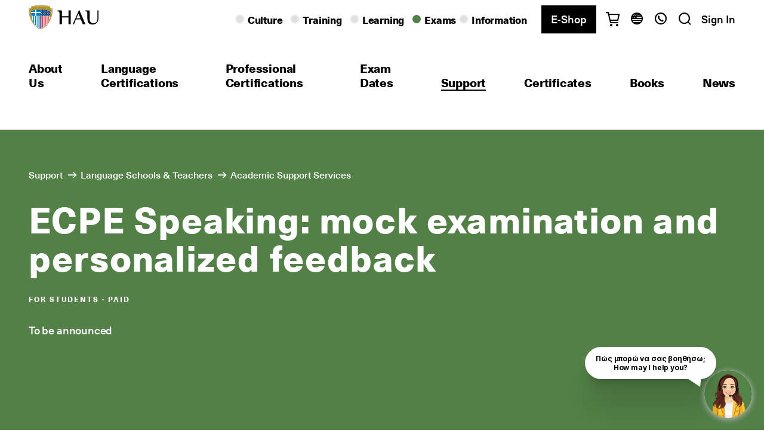

--- FILE ---
content_type: text/html; charset=utf-8
request_url: https://www.hau.gr/en-us/exams/support/language-schools-teachers/seminars-webinars/ecpe-speaking-mock-exam
body_size: 12051
content:

<!DOCTYPE html>
<html lang="en">
<head>
    <meta charset="utf-8" />
<title>ECPE Speaking: mock examination and personalized feedback - hau.gr</title>
    <meta name="description" content="ECCE Speaking mock test | preparation | online activity | Speaking practice | personalized feedback | Academic support activity " />
    <meta name="keywords" content="support, service, candidate, test-taker, speaking, essay, email, C2, university, michigan, assessment, language, ECPE, mock, exam, examination, feedback, personalized, University of Michigan, hellenic american union, proficiency, feedback, help, guidance, skills, speaking skills, production, written, supportive, productive skills, oral, oral exam" />
    <link rel="canonical" href="https://www.hau.gr:443/en-us/exams/support/language-schools-teachers/seminars-webinars/ecpe-speaking-mock-exam" />

    <link href="https://www.hau.gr:443/en-us/exams/support/language-schools-teachers/seminars-webinars/ecpe-speaking-mock-exam" rel="alternate" hreflang="en-US" />
    <link href="https://www.hau.gr:443/el-gr/exams/support/language-schools-teachers/seminars-webinars/ecpe-speaking-mock-exam" rel="alternate" hreflang="el-GR" />
        <link href="https://www.hau.gr:443/el-gr/exams/support/language-schools-teachers/seminars-webinars/ecpe-speaking-mock-exam" rel="alternate" hreflang="x-default"  />

    <meta http-equiv="X-UA-Compatible" content="IE=edge">
    <meta name="format-detection" content="telephone=no">
    <meta name="viewport" content="width=device-width, initial-scale=1.0, maximum-scale=1.0, user-scalable=no">


<meta property="og:site_name" content="Hellenic American Union" />
<meta property="og:title" content="ECPE Speaking: mock examination and personalized feedback" />
<meta property="og:url" content="https://www.hau.gr:443/en-us/exams/support/language-schools-teachers/seminars-webinars/ecpe-speaking-mock-exam" />
    <meta property="og:description" content="Gaining experience in the ECPE Speaking section by being exposed to different English language speakers prior to the actual examination date is significant for students. " />
    <meta property="og:image" content="https://siteresources.blob.core.windows.net/siteresourcescontainer/hauportal/media/root/settings/logo_hau_black_thireos_1200x630px_50.jpg" />

<meta name="twitter:card" content="summary">
<meta name="twitter:site" content="Hellenic American Union">
<meta name="twitter:title" content="ECPE Speaking: mock examination and personalized feedback">
<meta name="twitter:url" content="https://www.hau.gr:443/en-us/exams/support/language-schools-teachers/seminars-webinars/ecpe-speaking-mock-exam">
    <meta name="twitter:description" content="Gaining experience in the ECPE Speaking section by being exposed to different English language speakers prior to the actual examination date is significant for students. ">
    <meta name="twitter:image" content="https://siteresources.blob.core.windows.net/siteresourcescontainer/hauportal/media/root/settings/logo_hau_black_thireos_1200x630px_50.jpg">

<!-- Favicons -->
<link rel="apple-touch-icon" sizes="180x180" href="/imgs/favicons/apple-touch-icon.png">
<link rel="icon" type="image/png" sizes="32x32" href="/imgs/favicons/favicon-32x32.png">
<link rel="icon" type="image/png" sizes="16x16" href="/imgs/favicons/favicon-16x16.png">
<link rel="manifest" href="/imgs/favicons/site.webmanifest">
<meta name="msapplication-TileColor" content="#ffffff">
<meta name="theme-color" content="#ffffff">


    <!-- Head Assets References -->
    <link href="/fonts/icons/styles.min.css?t=1598896986" rel="stylesheet" type="text/css" />
    <link as="style" href="/css/main.min.css?t=1598896986" rel="preload" type="text/css" />
    <link href="/css/main.min.css?t=1598896986" rel="stylesheet" type="text/css" />

    <script>var jsCallbacks = []; function docReady(callback) { jsCallbacks.push(callback); }</script>

    <!-- External Head Scripts -->
<link rel="stylesheet" type="text/css" href="https://cdn.smartrep.gr/sr-hau/hauwebsite/sr-hauwebsite.css" /><!-- Google Tag Manager -->
<script>(function(w,d,s,l,i){w[l]=w[l]||[];w[l].push({'gtm.start':
new Date().getTime(),event:'gtm.js'});var f=d.getElementsByTagName(s)[0],
j=d.createElement(s),dl=l!='dataLayer'?'&l='+l:'';j.async=true;j.src=
'https://www.googletagmanager.com/gtm.js?id='+i+dl;f.parentNode.insertBefore(j,f);
})(window,document,'script','dataLayer','GTM-PCPCB2PH');</script>
<!-- End Google Tag Manager -->

<!-- Google Tag Manager -->
<script>(function(w,d,s,l,i){w[l]=w[l]||[];w[l].push({'gtm.start':
new Date().getTime(),event:'gtm.js'});var f=d.getElementsByTagName(s)[0],
j=d.createElement(s),dl=l!='dataLayer'?'&l='+l:'';j.async=true;j.src=
'https://www.googletagmanager.com/gtm.js?id='+i+dl;f.parentNode.insertBefore(j,f);
})(window,document,'script','dataLayer','GTM-KND7ZB4');</script>
<!-- End Google Tag Manager -->

<!-- Google Tag Manager -->
<script>(function(w,d,s,l,i){w[l]=w[l]||[];w[l].push({'gtm.start':
new Date().getTime(),event:'gtm.js'});var f=d.getElementsByTagName(s)[0],
j=d.createElement(s),dl=l!='dataLayer'?'&l='+l:'';j.async=true;j.src=
'https://www.googletagmanager.com/gtm.js?id='+i+dl;f.parentNode.insertBefore(j,f);
})(window,document,'script','dataLayer','GTM-TWVK29VQ');</script>
<!-- End Google Tag Manager -->

<script id="usercentrics-cmp" src="https://web.cmp.usercentrics.eu/ui/loader.js" data-settings-id="wcnJDC4iQyceFF" async></script>

<meta name="google-site-verification" content="HsD0eMJRmF1aCxs1bVda04s7D2gm3xGRNnjrxdBw80Q" />
 
<!-- Accessibility Code for "www.hau.gr" -->
<script type="text/javascript">
//<![CDATA[
window["_tsbp_"] = { ba : "X-TS-BP-Action", bh : "X-TS-AJAX-Request"};
//]]>
</script><script type="text/javascript" src="/TSbd/08cab9cfd7ab200044fbffb6823d499a9518fc215e13cfeb1f2a3cbc6405bd28c75eb2e617948907?type=2"></script><script>
/*

Want to customize your button? visit our documentation page:

https://login.equalweb.com/custom-button.taf

*/
window.interdeal = {
    "sitekey": "86c46f71d56f61f4630a68d440327318",
    "Position": "right",
    "domains": {
        "js": "https://cdn.equalweb.com/",
        "acc": "https://access.equalweb.com/"
    },
    "Menulang": "EL",
    "btnStyle": {
        "vPosition": [
            "80%",
            "80%"
        ],
        "scale": [
            "0.5",
            "0.5"
        ],
        "color": {
            "main": "#1c4bb6",
            "second": "#ffffff"
        },
        "icon": {
            "outline": false,
            "type": 11,
            "shape": "circle"
        }
    }
};
(function(doc, head, body){
    var coreCall             = doc.createElement('script');
    coreCall.src             = interdeal.domains.js + 'core/5.1.2/accessibility.js';
    coreCall.defer           = true;
    coreCall.integrity       = 'sha512-PUyQFF3HFjRiVfjOiFFu+RTc0nGmLV5FN3CVw8zWFK6pVbWPAEKy9X2bTUn10GNu1EbxN56MuWu0P8ZHC6xv3Q==';
    coreCall.crossOrigin     = 'anonymous';
    coreCall.setAttribute('data-cfasync', true );
    body? body.appendChild(coreCall) : head.appendChild(coreCall);
})(document, document.head, document.body);
</script>
</head>
<body>

<header class="header  ">
    <div class="header__wrap">
        <div class="header__layer">
            <div class="header__conts">
                <nav class="header__main">
                    <div class="header__logo ">
                            <a accesskey="1" href="/en-us" title="Home Page">
                                <img alt="Hellenic American Union" src="https://siteresources.blob.core.windows.net/siteresourcescontainer/hauportal/media/root/settings/header/hellenic-american-union.svg" />
                                <img alt="Hellenic American Union" src="https://siteresources.blob.core.windows.net/siteresourcescontainer/hauportal/media/root/settings/header/hellenic-american-union-mobile.svg" />
                            </a>
                    </div>
                    <div class="header__mainMenu-wrap">
                            <ul id="mainMenu" class="header__mainMenu active">
                                    <li>
                                            <a accesskey="2" class="theme-culture hasMenu" data-menu="sub-menu-2791" href="/en-us/culture"><span>Culture</span></a>
                                    </li>
                                    <li>
                                            <a accesskey="3" class="theme-training hasMenu" data-menu="sub-menu-2794" href="/en-us/training"><span>Training</span></a>
                                    </li>
                                    <li>
                                            <a accesskey="4" class="theme-learning hasMenu" data-menu="sub-menu-2797" href="/en-us/learning"><span>Learning</span></a>
                                    </li>
                                    <li>
                                            <a accesskey="5" class="theme-exams hasMenu active" data-menu="sub-menu-2803" href="/en-us/exams"><span>Exams</span></a>
                                    </li>
                                    <li>
                                            <a accesskey="6" class="theme-info hasMenu" data-menu="sub-menu-2809" href="/en-us/information"><span>Information</span></a>
                                    </li>
                            </ul>

                    </div>
                    <ul id="extraMenu" class="header__asideNav">

                            <li class="header__asideNav__item header__asideNav__item--shop">
                                <a class="theme-shop hasMenu " data-menu="sub-shop"
                                   href="/en-us/e-shop"><span>E-Shop</span></a>
                            </li>

                            <li class="header__asideNav__item header__asideNav__item--cart">
                                <a href="/en-us/shopping-basket" class="e-basket" title="Navigate to shopping basket" data-count="0">
                                    <i></i><span class="accessibleVisible">Navigate to shopping basket</span>
                                </a>
                            </li>

                        <li class="header__asideNav__item">
                            <div class="header__drop-down header__drop-down--languages toFocus">
                                    <a href="javascript:void(0)" class="e-lang e-lang--en" title="English">
                                        <span class="accessibleVisible">English</span>
                                    </a>
                                <div class="header__drop-down__menu">
                                    <div class="header__drop-down__menu-ins">
                                        <ul>
                                                <li>
                                                    <a class="e-lang e-lang--text e-lang--en" href="/en-us/exams/support/language-schools-teachers/seminars-webinars/ecpe-speaking-mock-exam" title="Change language to English">
                                                        English
                                                    </a>
                                                </li>
                                                <li>
                                                    <a class="e-lang e-lang--text e-lang--el" href="/el-gr/exams/support/language-schools-teachers/seminars-webinars/ecpe-speaking-mock-exam" title="Αλλαγή γλώσσας στα Ελληνικά">
                                                        Ελληνικά
                                                    </a>
                                                </li>
                                        </ul>
                                    </div>
                                </div>
                            </div>
                        </li>
                        <li class="header__asideNav__item header__asideNav__item--help">
                            <div class="header__drop-down header__drop-down--help toFocus">
                                <a href="javascript:void(0)" class="e-help" title="help">
                                    <span class="accessibleVisible">help</span>
                                </a>
                                    <div class="header__drop-down__menu">
                                        <div class="header__drop-down__menu-ins">
                                            <div class="header__logo">
                                                    <a href="/en-us" title="Home Page">
                                                        <img alt="Hellenic American Union" src="https://siteresources.blob.core.windows.net/siteresourcescontainer/hauportal/media/root/settings/header/hellenic-american-union-mobile.svg" />
                                                    </a>
                                                <a class="close-device-menu"></a>
                                                <a class="back-device-menu"></a>
                                            </div>
                                            <ul>
                                                <li>Have questions?</li>
                                                <li>
                                                        <div class="dl-wrap">
                                                                <dl>
                                                                    <dt>Athens</dt>
                                                                    <dd><a href="tel:+30 2103680900">+30 2103680900</a></dd>
                                                                </dl>
                                                                <dl>
                                                                    <dt>Thessaloniki</dt>
                                                                    <dd><a href="tel:+30 2310557600">+30 2310557600</a></dd>
                                                                </dl>
                                                                <dl>
                                                                    <dt>Exam Center</dt>
                                                                    <dd><a href="tel:+30 2103680000">+30 2103680000</a></dd>
                                                                </dl>
                                                        </div>
                                                                                                            <a class="btn btn--main btn--block" href="/en-us/information/contact-us">Find a department</a>
                                                </li>
                                            </ul>
                                        </div>
                                    </div>

                            </div>
                        </li>
                        <li class="header__asideNav__item header__asideNav__item--search">
                            <a href="#" class="e-search" title="search">
                                <span class="accessibleVisible">search</span>
                            </a>
                        </li>


                            <li class="header__asideNav__item">
                                <a href="/en-us/signin">Sign In</a>
                            </li>
                                            </ul>
                </nav>
            </div>
            <nav class="header__sub header__sub--layer">
                <div class="header__sub__conts">
                        <ul class="header__sub__ul sub-menu-2791">
                                <li><a href="/en-us/culture/our-culture">Our Culture</a></li>
                                <li><a href="/en-us/culture/events">Events</a></li>
                                <li><a href="/en-us/culture/moments">Moments</a></li>
                                <li><a href="/en-us/culture/publications">Publications</a></li>
                                <li><a href="/en-us/culture/news">News</a></li>
                        </ul>
                        <ul class="header__sub__ul sub-menu-2794">
                                <li><a href="/en-us/training/seminars">Seminars</a></li>
                                <li><a href="/en-us/training/corporate-solutions">Corporate Solutions</a></li>
                                <li><a href="/en-us/training/events">Events</a></li>
                                <li><a href="/en-us/training/news">News</a></li>
                                <li><a href="/en-us/training/gallery">Gallery</a></li>
                        </ul>
                        <ul class="header__sub__ul sub-menu-2797">
                                <li><a href="/en-us/learning/english-courses">English Courses</a></li>
                                <li><a href="/en-us/learning/greek-courses">Greek Courses</a></li>
                                <li><a href="/en-us/learning/schedule">Schedule</a></li>
                                <li><a href="/en-us/learning/activities">Activities</a></li>
                                <li><a href="/en-us/learning/news">News</a></li>
                        </ul>
                        <ul class="header__sub__ul sub-menu-2803">
                                <li><a href="/en-us/exams/exams-center">About Us</a></li>
                                <li><a href="/en-us/exams/language-certifications">Language Certifications</a></li>
                                <li><a href="/en-us/exams/professional-certifications">Professional Certifications</a></li>
                                <li><a href="/en-us/exams/schedule">Exam Dates </a></li>
                                <li><a class="active" href="/en-us/exams/support">Support</a></li>
                                <li><a href="/en-us/exams/support/certificate-services">Certificates</a></li>
                                <li><a href="/en-us/exams/support/exam-books">Books</a></li>
                                <li><a href="/en-us/exams/announcements">News</a></li>
                        </ul>
                        <ul class="header__sub__ul sub-menu-2809">
                                <li><a href="/en-us/information/profile">Profile</a></li>
                                <li><a href="/en-us/information/european-programs">European Programs</a></li>
                                <li><a href="/en-us/information/partnerships">Partnerships</a></li>
                                <li><a href="/en-us/information/news">News</a></li>
                                <li><a href="/en-us/information/contact-us">Contact us</a></li>
                        </ul>
                                            <ul class="header__sub__ul sub-shop">
                                <li><a href="/en-us/exams/support/exam-books">Exam Prep Books</a></li>
                                <li><a href="/en-us/exams/support/language-schools-teachers/seminars-webinars">Academic Services</a></li>
                                <li><a href="/en-us/training/seminars">Seminars | Professional Training</a></li>
                                <li><a href="/en-us/culture/publications">Culture Publications</a></li>
                        </ul>
                </div>
            </nav>

            <nav class="header__device">
                <ul class="header__device__top">
                    <li class="header__device__top__logo">
                            <a accesskey="1" href="/en-us" title="Home Page">
                                <img alt="Hellenic American Union" src="https://siteresources.blob.core.windows.net/siteresourcescontainer/hauportal/media/root/settings/header/hellenic-american-union-mobile.svg" />
                            </a>
                    </li>
                    <li class="header__device__top__search">
                        <a href="javascript:void(0)" class="e-help" title="help">
                            <span class="accessibleVisible">help</span>
                        </a>
                    </li>
                        <li class="header__device__top__cart">
                            <a href="/en-us/shopping-basket"
                               class="e-basket"
                               title="Navigate to shopping basket"
                               data-count="0">
                                <i></i><span class="accessibleVisible">Navigate to shopping basket</span>
                            </a>
                        </li>
                    <li class="header__device__top__close">
                        <a class="close-device-menu"></a>
                    </li>
                </ul>



                    <ul class="header__device__mainMenu">
                            <li>
                                    <a accesskey="2" class="theme-culture hasMenu" data-menu="sub-menu-2791" href="/en-us/culture"><span>Culture</span></a>
                            </li>
                            <li>
                                    <a accesskey="3" class="theme-training hasMenu" data-menu="sub-menu-2794" href="/en-us/training"><span>Training</span></a>
                            </li>
                            <li>
                                    <a accesskey="4" class="theme-learning hasMenu" data-menu="sub-menu-2797" href="/en-us/learning"><span>Learning</span></a>
                            </li>
                            <li>
                                    <a accesskey="5" class="theme-exams hasMenu" data-menu="sub-menu-2803" href="/en-us/exams"><span>Exams</span></a>
                            </li>
                            <li>
                                    <a accesskey="6" class="theme-info hasMenu" data-menu="sub-menu-2809" href="/en-us/information"><span>Information</span></a>
                            </li>
                                                    <li>
                                <a accesskey="7" class="theme-shop hasMenu header__device__mainMenu__cta" data-menu="sub-shop" href="/en-us/e-shop"><span>E-Shop</span></a>
                            </li>
                    </ul>

                <div class="header__device__below">
                        <a href="/en-us/signin">Sign In</a>
                        <ul class="header__device__below__lang">
                                <li>
                                    <a class="e-lang e-lang--text e-lang--en" href="/en-us/exams/support/language-schools-teachers/seminars-webinars/ecpe-speaking-mock-exam" title="Change language to English"></a>
                                </li>
                                <li>
                                    <a class="e-lang e-lang--text e-lang--el" href="/el-gr/exams/support/language-schools-teachers/seminars-webinars/ecpe-speaking-mock-exam" title="Αλλαγή γλώσσας στα Ελληνικά"></a>
                                </li>
                        </ul>
                </div>
            </nav>

        </div>

        <div class="header__open-search">
            <div class="header__open-search__row">
                <div class="header__open-search__logo">
                        <a href="/en-us" title="Home Page">
                            <img alt="Hellenic American Union" src="https://siteresources.blob.core.windows.net/siteresourcescontainer/hauportal/media/root/settings/header/hellenic-american-union-mobile.svg" />
                        </a>

                </div>
                <div class="header__open-search__close">
                    <a class="close-device-menu"></a>
                </div>
            </div>
        </div>
    </div>

        <nav class="header__sub active">
            <div class="header__sub__conts">
                <ul class="header__sub__ul">
                        <li><a href="/en-us/exams/exams-center">About Us</a></li>
                        <li><a href="/en-us/exams/language-certifications">Language Certifications</a></li>
                        <li><a href="/en-us/exams/professional-certifications">Professional Certifications</a></li>
                        <li><a href="/en-us/exams/schedule">Exam Dates </a></li>
                        <li><a class="active" href="/en-us/exams/support">Support</a></li>
                        <li><a href="/en-us/exams/support/certificate-services">Certificates</a></li>
                        <li><a href="/en-us/exams/support/exam-books">Books</a></li>
                        <li><a href="/en-us/exams/announcements">News</a></li>
                </ul>
            </div>
        </nav>

    <div class="header__unsupport">Your browser is not supported any more. Download your preferred modern browser and STAY secure!</div>
</header>


    <main class="main theme-exams">
        <!-- Main -->
        


<section class="s-hero-image s-strip--no-margin-bottom" style="background-color:#528047;">
    <div class="s-hero-image__conts">


<div class="b-breadcrumb text-white" data-bg="">
    <nav class="b-breadcrumb__nav">
        <ul>
                <li><a href="/en-us/exams/support">Support</a></li>
                <li><a href="/en-us/exams/support/language-schools-teachers">Language Schools &amp; Teachers
</a></li>
                <li><a href="/en-us/exams/support/language-schools-teachers/seminars-webinars">Academic Support Services</a></li>
        </ul>
    </nav>
    <div class="b-breadcrumb__shade"></div>
</div>        <div class="s-hero-image__txt-wrap">
            <article class="s-hero-image__txt-conts s-hero-image__txt-conts--full text-white">
                <h1 class="s-hero-image__head">ECPE Speaking: mock examination and personalized feedback</h1>
                <div class="s-hero-image__txt">
                        <span class="s-hero-image__caption">For Students &middot; PAID</span>

                        <div class="b-event__date">
                            To be announced
                        </div>
                                                        </div>
            </article>



        </div>
    </div>
</section>
<section class="s-info-bar s-strip--border-bottom">
    <div class="grid-wrap">
        <div class="container">
            <div class="row align-items-start">
                    <div class="col">
                        <div class="b-glance b-glance--schedule theme-link-color theme-exams">
                            <span class="b-glance__head">Schedule</span>
                            <div class="b-glance__txt">
                                <a data-toggle="tooltip" href="#timetable-9953">View Timetable</a>
                                <div class="hidden">
                                    <div id="timetable-9953" class="b-timetable">
                                            <div class="b-timetable__head-row">
                                                <div class="b-timetable__head">You will receive your schedule by email       </div>
                                                <div class="b-timetable__text"></div>
                                            </div>
                                    </div>
                                </div>
                            </div>
                        </div>
                    </div>
                <div class="col">
                    <div class="b-glance b-glance--duration">
                        <span class="b-glance__head">Duration</span>
                        <div class="b-glance__txt">30 minutes</div>
                    </div>
                </div>
                <div class="col">
                    <div class="b-glance b-glance--lang en">
                        <span class="b-glance__head">Language</span>
                        <div class="b-glance__txt">English</div>
                    </div>
                </div>
            </div>
        </div>
    </div>
</section>

<section id="intro-9953" class="s-intro">
    <div class="s-intro__conts">
        <div class="s-intro__row">
            <aside class="s-intro__info">
                <h2 class="">Good to Know</h2>
                <div class="s-intro__info__conts">
                                                                <h3>Who should attend</h3>
<p>Participation in the mock examinations is open to all students preparing for the ECPE, either individually or by attending examination-preparation courses.</p>
                                                                <h3>Type</h3>
                        <p>Mock exams</p>
                </div>
                    <div class="s-intro__notes"><p>Registration period: 29/9/2025 - 12/10/2025</p>

<p>&nbsp;</p>

<p>&nbsp;</p>
</div>
                                <div class="socialmenu themed sharemenu">
                    <ul>
                        <li><a href="#" title="connect to facebook" class="slnk_fb"></a></li>
                        <li><a href="#" title="connect to linkedin" class="slnk_lin"></a></li>
                        <li><a href="#" title="Print" class="slnk_print"></a></li>
                    </ul>
                </div>
            </aside>
            <article class="s-intro__article">
                <h2>Are you preparing for the ECPE? Do you need extra Speaking practice?</h2>

<p>Gaining experience in the ECPE Speaking section by being exposed to different English language speakers prior to the actual examination date is significant for students. They do not only familiarize themselves with the actual Speaking test format, but they also acquire experience taking an oral test with a certified examiner and rater.&nbsp;</p>

<p>Additionally, personalized feedback is provided for every single participant. Feedback focuses on the participant&rsquo;s strengths and weaknesses and is produced based on the Michigan Language Assessment ECPE Speaking Scoring Criteria. &nbsp;In this manner, the Hellenic American Union gives ECPE prospective candidates the opportunity to prepare more effectively for the Michigan Language Assessment examinations it administers.</p>

<h3>Benefits</h3>

<p>Paricipants will:&nbsp;</p>

<ul>
	<li>Familiarize themselves with the actual format and general content of the ECPE Speaking section.</li>
	<li>Gain experience in participating in high-stakes mock examinations before they take the actual test. &nbsp;</li>
	<li>Receive detailed written feedback on their performance; they can use the feedback individually or in cooperation with their teacher and focus on areas that require further improvement.</li>
</ul>

<p><em>Please note that:</em></p>

<ul>
	<li>The Speaking mock test is administered by the Hellenic American Union Center for Examinations and Certifications online only. Students who register for this academic support service will receive an email containing their ECPE mock Speaking test schedule and detailed instructions on what they must do.</li>
	<li>Material used for mock examinations has been developed based on Michigan Language Assessment specifications.</li>
	<li>Mock examination material is different from any examination material used during actual examinations.</li>
	<li>Registered participants will receive their personalized feedback by email which is expected to be sent two weeks from the date of the online mock exam.</li>
</ul>

<h3>Instructor</h3>

<p>Certified oral examiners.<br />
&nbsp;</p>

            </article>
        </div>
    </div>
</section>

<hr />









<div class="s-basket-modal s-basket-modal-app">
    <div class="s-basket-modal__layer" @click="closeModal()"></div>
    <div class="s-basket-modal__cont">
        <div class="s-basket-modal__header">
            <h2 class="s-basket-modal__title">Shopping Basket ({{count}})</h2>
            <button class="btn btn--close" title="Close" @click="closeModal()"></button>
        </div>
        <div class="s-basket-modal__body">
            <ul class="s-basket-modal__list">
                <li v-for="(item, index) in items" :key="index" class="s-basket-modal__list__item">
                    <div class="s-basket-modal__item">
                        <figure class="s-basket-modal__item__img">
                            <img :src="item.Img" :alt="item.Title" />
                        </figure>
                        <div class="s-basket-modal__item__text">
                            <div class="s-basket-modal__item__title">{{item.Title}}</div>
                            <div class="s-basket-modal__item__descr">{{item.Description}}</div>
                            <div class="s-basket-modal__item__info">
                                <span class="s-basket-modal__label"> Price: </span>
                                {{item.Price}}
                            </div>
                            <div class="s-basket-modal__item__info">
                                <span class="s-basket-modal__label"> Quantity: </span>
                                {{item.Quantity}}
                            </div>
                        </div>
                    </div>
                </li>
            </ul>
        </div>
        <div class="s-basket-modal__footer">
            <div class="s-basket-modal__total">
                <span class="s-basket-modal__label">Subtotal:</span>
                {{totalPrice}}
            </div>
            <div class="s-basket-modal__btns">
                <button @click="closeModal()">Continue Shopping</button>
                <a href="/en-us/signin?returnurl=/en-us/checkout" class="btn btn--main">Proceed to Checkout</a>
            </div>
        </div>
    </div>
</div>


        <!-- Popup -->

    </main>


<!--#region contactModal-->
<div id="contactModal" class="modal fade modal--contact" tabindex="-1" role="dialog" aria-hidden="true"
     data-handler="/en-us/formmanagement/SubmitExamsContactForm" data-success="#contactModalsuccess">
    <div class="modal-dialog modal-dialog-bottom" role="document">
        <div class="modal-content">

            <div class="preloader preloader-abs" style="display: none;">
                <div class="hau-spinner"></div>
            </div>

            <div class="modal-header">
                <button type="button" class="btn btn--close" data-dismiss="modal" aria-label="Close"></button>
            </div>
            <form class="modal-body">

                <div class="b-form-contact">

                    <div class="b-form-contact__head-row">
                        <h2 class="b-form-contact__head">How can we help?</h2>
                        <p>Send us your message or call us at +30 2103680000.</p>

                    </div>

<form action="/formmanagement/insertcontactform" id="contactForm" method="post">                        <div class="b-form-contact__form">

                            <input name="__RequestVerificationToken" type="hidden" value="TWA8o6BJeg_Cs28wR1B69zeq4AwAOp-dPmv3ba8Mo0g2ssMMVb3HTSNirs1BuG80HPdoHO_aOblDASRtcUKOnoWeSoxq_KPfoEIfdxzZgek1" />

                            <input data-model="pageUrl" id="FormRequestModel_PageUrl" name="FormRequestModel.PageUrl" type="hidden" value="https://www.hau.gr:443/en-us/exams/support/language-schools-teachers/seminars-webinars/ecpe-speaking-mock-exam" />
                            <input data-model="pageTitle" id="FormRequestModel_PageTitle" name="FormRequestModel.PageTitle" type="hidden" value="ECPE Speaking: mock examination and personalized feedback - hau.gr" />

                            <div class="b-form-contact__form__item">
                                <div class="input-wrap">
                                    <input autocomplete="off" class="input" data-model="firstName" data-val="true" data-val-length="First Name length must not exceed 99 characters" data-val-length-max="99" data-val-regex="First Name is invalid" data-val-regex-pattern="^(?=.*[A-Za-zΑ-Ωα-ωάέίόύώήϊϋΐΰςΆΈΊΌΎΏΉÏÜÄÁ0-9])([-–_.,/\΄“&quot;«»@;+():&amp;&#39;A-Za-zΑ-Ωα-ωάέίόύώήϊϋΐΰςΆΈΊΌΎΏΉÏÜÄÁ0-9 ])*$" data-val-required="First Name is required" id="FormRequestModel_FirstName" name="FormRequestModel.FirstName" placeholder="* First Name" type="text" value="" />
                                </div>
                                <span class="field-validation-valid error-span input-error" data-valmsg-for="FormRequestModel.FirstName" data-valmsg-replace="true"></span>
                            </div>
                            <div class="b-form-contact__form__item">
                                <div class="input-wrap">
                                    <input autocomplete="off" class="input" data-model="lastName" data-val="true" data-val-length="Last Name length must not exceed 99 characters" data-val-length-max="99" data-val-regex="Last Name is invalid" data-val-regex-pattern="^(?=.*[A-Za-zΑ-Ωα-ωάέίόύώήϊϋΐΰςΆΈΊΌΎΏΉÏÜÄÁ0-9])([-–_.,/\΄“&quot;«»@;+():&amp;&#39;A-Za-zΑ-Ωα-ωάέίόύώήϊϋΐΰςΆΈΊΌΎΏΉÏÜÄÁ0-9 ])*$" data-val-required="Last Name is required" id="FormRequestModel_LastName" name="FormRequestModel.LastName" placeholder="* Last Name" type="text" value="" />
                                </div>
                                <span class="field-validation-valid error-span input-error" data-valmsg-for="FormRequestModel.LastName" data-valmsg-replace="true"></span>
                            </div>
                            <div class="b-form-contact__form__item">
                                <div class="input-wrap">
                                    <input autocomplete="off" class="input" data-model="email" data-val="true" data-val-email="Email is invalid" data-val-length="Email length must not exceed 100 characters" data-val-length-max="100" data-val-required="Email is required" id="FormRequestModel_Email" name="FormRequestModel.Email" placeholder="* Email" type="email" value="" />
                                </div>
                                <span class="field-validation-valid error-span input-error" data-valmsg-for="FormRequestModel.Email" data-valmsg-replace="true"></span>
                            </div>
                            <div class="b-form-contact__form__item">
                                <div class="input-wrap">
                                    <input autocomplete="off" class="input" data-model="phoneNumber" data-val="true" data-val-regex="Phone Number is invalid" data-val-regex-pattern="^\+?[0-9]+$" id="FormRequestModel_PhoneNumber" name="FormRequestModel.PhoneNumber" placeholder="Phone Number" type="text" value="" />
                                </div>
                                <span class="field-validation-valid error-span input-error" data-valmsg-for="FormRequestModel.PhoneNumber" data-valmsg-replace="true"></span>
                            </div>
                            <div class="b-form-contact__form__item">
                                <div class="input-wrap">
                                    <div class="select-checkboxes" data-multi-prefix="" data-multi-suffix="types selected">
                                        <input autocomplete="off" class="select-checkboxes__input" data-model="contactReason" data-val="true" data-val-required="Contact Reason is required" id="FormRequestModel_ContactReason" name="FormRequestModel.ContactReason" placeholder="* Select contact reason" type="text" value="" />
                                        <div class="select-checkboxes__layer">
                                            <div class="select-checkboxes__layer-conts">
                                                <select id="FormRequestModel_ContactReason" name="FormRequestModel.ContactReason"><option selected="selected" value="">Select contact reason</option>
<option value="Registration">Registration</option>
<option value="Administration">Administration</option>
<option value="Results">Results</option>
<option value="Certificates">Certificates</option>
<option value="Academic Support">Academic Support</option>
<option value="Exam Publications">Exam Publications</option>
<option value="Other">Other</option>
</select>
                                            </div>
                                        </div>
                                    </div>
                                </div>
                                <span class="field-validation-valid error-span input-error" data-valmsg-for="FormRequestModel.ContactReason" data-valmsg-replace="true"></span>
                            </div>
                            <div class="b-form-contact__form__item">
                                <div class="input-wrap">
                                    <input autocomplete="off" class="input" data-model="schoolCode" id="FormRequestModel_SchoolCode" name="FormRequestModel.SchoolCode" placeholder="School Code (if applicable)" type="text" value="" />
                                </div>
                            </div>
                            <div class="b-form-contact__form__item b-form-contact__form__item--double">
                                <div class="input-wrap">
                                    <textarea autocomplete="off" class="textarea" cols="20" data-model="message" data-val="true" data-val-length="Message length must not exceed 1000 characters" data-val-length-max="1000" data-val-required="Message is required" id="FormRequestModel_Message" name="FormRequestModel.Message" placeholder="* Message" rows="2">
</textarea>
                                </div>
                                <span class="field-validation-valid error-span input-error" data-valmsg-for="FormRequestModel.Message" data-valmsg-replace="true"></span>
                            </div>
                            <div class="b-form-contact__form__item b-form-contact__form__item--double">
                                <div class="input-wrap">
                                    <p>The Hellenic American Union will process your personal data in order to reply to your queries. <a href="/en-us/data-privacy/privacy-policy">Learn more</a>.</p>

                                </div>
                            </div>
                        </div>
                        <div class="input-wrap input-wrap--captcha">
                            <div id="rec1" class="g-recaptcha" data-sitekey="6LdZevAbAAAAAMylNhUHqlzh0xbSDnVRvQkkCAjP" data-theme="light" data-callback="CaptchaCallback_1" data-type="image"></div>
                            <textarea class="form-control" cols="20" data-model="captchaResponse" data-val="true" data-val-required="Please fill in Captcha" id="InptCaptchaResponse" name="FormRequestModel.Captcha" rows="2">
</textarea>
                        </div>
<span class="field-validation-valid error-span input-error" data-valmsg-for="FormRequestModel.Captcha" data-valmsg-replace="true"></span>                        <div class="form-error-list"></div>
                        <script>
                            function CaptchaCallback_1(captcharesponse) {
                                var captchaValueField = jQuery("#InptCaptchaResponse");
                                if (captchaValueField.length) {
                                    jQuery("#InptCaptchaResponse").val(captcharesponse);
                                    jQuery("#InptCaptchaResponse").valid();
                                }
                            }
                        </script>
                        <div class="b-form-contact__btn-wrap">
                            <button type="button" class="btn btn--main">Send message</button>
                        </div>
</form>                </div>
            </form>
        </div>
    </div>
</div>
<!--#endregion-->


<!--#region successModal-->
<div id="contactModalsuccess" class="modal fade modal--success" tabindex="-1" role="dialog" aria-hidden="true">
    <div class="modal-dialog modal-dialog-bottom" role="document">
        <div class="modal-content">
            <div class="modal-header">
                <button type="button" class="btn btn--close" data-dismiss="modal" aria-label="Close"></button>
            </div>
            <div class="modal-body">
                <div class="b-form-success">
                    <div class="b-form-success__conts">
                        <figure><img src="/imgs/misc/confirmation-icon.svg" alt="" /></figure>
                        <p>Thanks for reaching out!<br/>We’ll be in touch with you shortly.</p>
                    </div>
                </div>
            </div>
        </div>
    </div>
</div>
<!--#endregion-->    
<footer class="footer">
    <nav class="footer__conts">

        <div class="footer__logo"><a href="/en-us" title="Home Page"><img alt="Hellenic American Union" src="https://siteresources.blob.core.windows.net/siteresourcescontainer/hauportal/media/root/settings/footer/logo.svg" /></a></div>

        <div class="footer__row">
            <div class="footer__col">
                <h3 class="footer__head">Stay Updated:</h3>

                <div class="b-form-newsletter newsletter-app"
                     data-v-init_submithandler="'/en-us/newsletter/SubmitNewsletterForm'"
                     v-cloak>

                    <div>

                        <preload-data v-bind:preloaded="loaded" v-bind:entered="entered"></preload-data>

                        <div class="input-wrap" :class="{ 'input-wrap--error': $v.Email.$error && showValidations}">
                            <input class="input" v-model="Email" @input="setV('Email', $event)" placeholder="Enter your email ..." />
                            <a class="icon" href="#Email_required" data-toggle="tooltip" data-my="top left" data-at="bottom left">
                                <div class="hidden">
                                    <div id="Email_required">
                                        <template v-if="!$v.Email.required">
                                            Email is required
                                        </template>
                                        <template v-if="!$v.Email.email">
                                            Email is invalid
                                        </template>
                                    </div>
                                </div>
                            </a>
                        </div>

                        <div class="input-wrap" :class="{ 'input-wrap--error': $v.Communications.$error && showValidations}">
                            <input type="hidden" v-model="Communications">
                            <select-checkboxes ref="slc1" inline-template @updated="communicationsUpdated" key="select-checkbox-1" :value="Communications">
                                <div class="select-checkboxes do-not-init" data-clear="false" data-multi-prefix="" data-multi-suffix="types selected">
                                    <input type="text" class="select-checkboxes__input" placeholder="Select Newsletter..." />

                                    <div class="select-checkboxes__layer">
                                        <div class="select-checkboxes__layer-conts">
                                            <ul class="customChck">
                                                    <li>
                                                        <label>
                                                            <input type="checkbox" value="1">
                                                            <span class="spanlabel theme-color theme-culture">
                                                                Culture
                                                            </span>
                                                        </label>
                                                    </li>
                                                    <li>
                                                        <label>
                                                            <input type="checkbox" value="2">
                                                            <span class="spanlabel theme-color theme-training">
                                                                Training
                                                            </span>
                                                        </label>
                                                    </li>
                                                    <li>
                                                        <label>
                                                            <input type="checkbox" value="3">
                                                            <span class="spanlabel theme-color theme-learning">
                                                                Learning
                                                            </span>
                                                        </label>
                                                    </li>
                                                    <li>
                                                        <label>
                                                            <input type="checkbox" value="4" checked="checked">
                                                            <span class="spanlabel theme-color theme-exams">
                                                                Exams
                                                            </span>
                                                        </label>
                                                    </li>
                                            </ul>
                                        </div>
                                    </div>
                                </div>
                            </select-checkboxes>

                            <a class="icon" href="#Communications_required" data-toggle="tooltip" data-my="top left" data-at="bottom left">
                                <div class="hidden">
                                    <div id="Communications_required">
                                        <template v-if="!$v.Communications.required">
                                            Please select communication(s)
                                        </template>
                                    </div>
                                </div>
                            </a>
                        </div>

                        <div class="b-form-newsletter__policy">
                            <p>Hellenic American Union collects e-mail addresses for the purpose of sending out newsletters. For more information on how we process your personal data and how you may exercise your data privacy rights, please consult the &ldquo;<a href="/en-us/data-privacy/emporiki-proothisi">Notification regarding the processing of personal data for promotional purposes</a>&quot;.</p>

                        </div>

                        <button class="btn btn--main  btn--block" @click="submitForm">Subscribe</button>

                        <div v-if="error && errormessages && errormessages.length" class="alert alert-danger alert-danger--notify alert-dismissible" role="alert">
                            <template v-if="errormessages.length>1">
                                <ul><li v-for="errmsg in errormessages">{{errmsg}}</li></ul>
                            </template>
                            <p v-else>{{errormessages[0]}}</p>
                        </div>

                        <div v-if="allData && allData.Message && !error" class="alert alert-success alert-success--notify alert-dismissible" role="alert">
                            <div>{{allData.Message}}</div>
                            <button type="button" class="close" data-dismiss="alert" aria-label="Close">
                                <span aria-hidden="true">&times;</span>
                            </button>
                        </div>

                    </div>
                </div>
            </div>
            <div class="footer__col">
                <h3 class="footer__head">Find Us:</h3>

                <div class="footer__ins-row">
                    <div class="footer__addr-col">
                            <div class="b-address-mini">
                                <h4 class="b-address-mini__head">Athens</h4>
                                Massalias 22<br/>10680 Athens<br/>+30 2103680900<br/>&<br/>Language School<br/>Kaplanon 12<br/>10680 Athens<br/>+30 2103680965
                            </div>
                                                    <div class="b-address-mini">
                                <h4 class="b-address-mini__head">Exam Center</h4>
                                Didotou 15<br/>10680 Athens<br/>+30 2103680000
                            </div>
                    </div>
                    <div class="footer__addr-col">
                            <div class="b-address-mini">
                                <h4 class="b-address-mini__head">Thessaloniki</h4>
                                Fragkon 14<br/>54626 Thessaloniki<br/>+30 2310557600
                            </div>
                    </div>
                </div>
            </div>
            <div class="footer__col">
                <h3 class="footer__head">Connect:</h3>
                <div class="socialmenu">
                        <ul>
                                <li><a href="https://www.facebook.com/hellenicamericanunion/" title="Visit us on Facebook" target="_blank" class="slnk_fb"></a></li>
                                <li><a href="https://www.instagram.com/hellenic_american_union/" title="Visit us on Instagram" target="_blank" class="slnk_ins"></a></li>
                                <li><a href="https://www.linkedin.com/company/10340270?trk=tyah&amp;trkInfo=clickedVertical%3Acompany%2CclickedEntityId%3A10340270%2Cidx%3A2-1-2%2CtarId%3A1486026540889%2Ctas%3AHellenic American Union" title="Visit us on Linked-In" target="_blank" class="slnk_lin"></a></li>
                                <li><a href="https://www.youtube.com/user/hellenicamerican" title="Visit us on YouTube" target="_blank" class="slnk_yt"></a></li>
                        </ul>
                </div>
                <div class="footer__badge"><img src="/imgs/misc/kentico-badge.svg" alt="Site of the Month, February 2022" width="164" height="52" loading="lazy"></div>
            </div>
        </div>

        <div class="footer__below">

            <div class="footer__copy">
                <p>&copy; 2026, Hellenic American Union. All Rights Reserved.</p>
                    <ul>
                            <li><a href="/en-us/data-privacy">Data Privacy</a></li>
                            <li><a href="/en-us/terms-of-use">Terms of Use</a></li>
                    </ul>
            </div>

            <div class="footer__member">
                <span>Member of:</span>
                    <a href="http://www.athensmuseums.net/index.php" target="_blank" title="Another member of" rel="nofollow">
                        <img height="45" src="https://siteresources.blob.core.windows.net/siteresourcescontainer/hauportal/media/root/settings/footer/logo_diktyo-gr-new.png" width="50" />
                    </a>
            </div>
            <div class="footer__banner">
                <img src="/imgs/misc/DigitalTransformation.png" width="599" height="133" loading="lazy" alt=""/>
            </div>
        </div>
    </nav>
</footer>

    <div class="s-back-to-top">
        <div class="s-back-to-top__conts">
            <a href="javascript:void(0)" class="btn btn--main">Back to top</a>
        </div>
    </div>

<div class="search-results" data-v-bind_class="[openSearchClass, activeClass]"
     data-v-init_handler="'/en-us/searchresults'"
     data-v-init_itemsperpage="10"
     data-v-init_defaulterrormessage="'Service is currently unavailable. Please try again later.'">

    <div class="search-results__search">
        <div class="search-results__search__conts">
            <div class="search-results__search__row">
                <search-input ref="searchInput" data-v-on_search="doSearch"
                    data-v-on_clear="searchClear" placeholder="Start typing ..." data-v-bind_delaytime="1000">
                </search-input>
            </div>
        </div>
    </div>

    <div class="search-results__cont-wrap">
        <div class="search-results__conts">
            <div class="search-results__conts-ins">
                <div class="b-button-filters">
                    <nav class="b-button-filters__container customChck customChck--button customChck--button--small no-theme">
                        <div class="b-button-filters__row">

                            <ul class="b-button-filters__ul">
                                <li>
                                    <label>
                                        <input type="radio" name="search-categories" data-v-model="selectedfilter"
                                               value="0"><span class="spanlabel">ALL RESULTS</span>
                                    </label>
                                </li>
                                <li>
                                    <label>
                                        <input type="radio" name="search-categories" data-v-model="selectedfilter"
                                               value="1"><span class="spanlabel">CULTURE</span>
                                    </label>
                                </li>
                                <li>
                                    <label>
                                        <input type="radio" name="search-categories" data-v-model="selectedfilter"
                                               value="2"><span class="spanlabel">TRAINING</span>
                                    </label>
                                </li>
                                <li>
                                    <label>
                                        <input type="radio" name="search-categories" data-v-model="selectedfilter"
                                               value="3"><span class="spanlabel">LEARNING</span>
                                    </label>
                                </li>
                                <li>
                                    <label>
                                        <input type="radio" name="search-categories" data-v-model="selectedfilter"
                                               value="4"><span class="spanlabel">EXAMS</span>
                                    </label>
                                </li>
                            </ul>
                        </div>
                    </nav>
                </div>

                <div data-v-if="!error && records.length" class="search-results__res">

                    <div data-v-for="record in records" class="search-results__item">
                        <article data-v-if="record.Type==='article'" data-v-for="item in record.Data"
                                 class="b-search-results-article">
                            <a data-v-bind_href="item.Url">
                                <h2 class="b-search-results-article__title theme-color" data-v-bind_class="item.Theme">{{item.Head}}</h2>
                                <div class="b-search-results-article__breadcrumb">{{item.BreadCrumb}}</div>
                                <div class="b-search-results-article__text" data-v-html="item.Text"></div>
                            </a>
                        </article>

                        <b-search-results-group v-if="record.Type==='group'"
                                                data-v-bind_records="record.Data"
                                                data-v-bind_itemlength="record.Items"
                                                data-v-bind_grouptype="record.GroupType"
                                                data-v-bind_dictionary="{in: 'in'}">
                            <template data-v-slot_head>{{record.Items}} {{record.Title}}:</template>
                            <template data-v-slot_more-button>
                                <span>Expand</span>
                                <span>Collapse</span>
                            </template>
                        </b-search-results-group>

                    </div>
                </div>

                <load-more data-v-if="!error" v-bind:page="cpage" v-bind:loaded="loaded" btnextraclass="no-theme"
                           v-bind:records-count="recordsCount" v-bind:current-records="records.length" data-v-on_page-changed="pageChanged">
                    <template>
                        Load more
                    </template>
                </load-more>

                <b-error data-v-if="error" v-bind:errors="errormessages" v-bind:error-type="errortype" 
                         dismiss-text="Dismiss"></b-error>
            </div>
        </div>
    </div>
</div>

    <noscript id="deferred-styles">
        <link href="/css/print.min.css?t=1598896986" media="print" rel="stylesheet" type="text/css" />
    </noscript>
    <script>var loadDeferredStyles = function () { var e = document.getElementById("deferred-styles"), t = document.createElement("div"); t.innerHTML = e.textContent, document.body.appendChild(t), e.parentElement.removeChild(e) }, raf = requestAnimationFrame || mozRequestAnimationFrame || webkitRequestAnimationFrame || msRequestAnimationFrame; raf ? raf(function () { window.setTimeout(loadDeferredStyles, 0) }) : window.addEventListener("load", loadDeferredStyles);</script>
    <script src="/js/vendors/vendors.min.js?t=1598896986" type="text/javascript"></script>
    <script defer="" src="/js/main.min.js?t=1598896986" type="text/javascript"></script>
    <script async="" defer="" src="/js/apps/fontsLoaded.min.js?t=1598896986" type="text/javascript"></script>
        <script type="text/javascript">
            var CaptchaCallback = function () {

                api.forms.renderCaptcha()

            };
        </script>
        <script src="https://www.google.com/recaptcha/api.js?onload=CaptchaCallback&render=explicit" async defer></script>

    <!-- External Body Scripts -->
<script src="https://cdn.smartrep.gr/sr-hau/hauwebsite/sr-hauwebsite.js"></script><!-- Google Tag Manager (noscript) -->
<noscript><iframe src="https://www.googletagmanager.com/ns.html?id=GTM-PCPCB2PH"
height="0" width="0" style="display:none;visibility:hidden"></iframe></noscript>
<!-- End Google Tag Manager (noscript) -->

<!-- Google Tag Manager (noscript) -->
<noscript><iframe src="https://www.googletagmanager.com/ns.html?id=GTM-KND7ZB4"
height="0" width="0" style="display:none;visibility:hidden"></iframe></noscript>
<!-- End Google Tag Manager (noscript) -->

<!-- Google Tag Manager (noscript) -->
<noscript><iframe src="https://www.googletagmanager.com/ns.html?id=GTM-TWVK29VQ"
height="0" width="0" style="display:none;visibility:hidden"></iframe></noscript>
<!-- End Google Tag Manager (noscript) -->
</body>
</html>

--- FILE ---
content_type: text/html; charset=utf-8
request_url: https://www.google.com/recaptcha/api2/anchor?ar=1&k=6LdZevAbAAAAAMylNhUHqlzh0xbSDnVRvQkkCAjP&co=aHR0cHM6Ly93d3cuaGF1LmdyOjQ0Mw..&hl=en&type=image&v=N67nZn4AqZkNcbeMu4prBgzg&theme=light&size=normal&anchor-ms=20000&execute-ms=30000&cb=dvr491ur3io2
body_size: 49508
content:
<!DOCTYPE HTML><html dir="ltr" lang="en"><head><meta http-equiv="Content-Type" content="text/html; charset=UTF-8">
<meta http-equiv="X-UA-Compatible" content="IE=edge">
<title>reCAPTCHA</title>
<style type="text/css">
/* cyrillic-ext */
@font-face {
  font-family: 'Roboto';
  font-style: normal;
  font-weight: 400;
  font-stretch: 100%;
  src: url(//fonts.gstatic.com/s/roboto/v48/KFO7CnqEu92Fr1ME7kSn66aGLdTylUAMa3GUBHMdazTgWw.woff2) format('woff2');
  unicode-range: U+0460-052F, U+1C80-1C8A, U+20B4, U+2DE0-2DFF, U+A640-A69F, U+FE2E-FE2F;
}
/* cyrillic */
@font-face {
  font-family: 'Roboto';
  font-style: normal;
  font-weight: 400;
  font-stretch: 100%;
  src: url(//fonts.gstatic.com/s/roboto/v48/KFO7CnqEu92Fr1ME7kSn66aGLdTylUAMa3iUBHMdazTgWw.woff2) format('woff2');
  unicode-range: U+0301, U+0400-045F, U+0490-0491, U+04B0-04B1, U+2116;
}
/* greek-ext */
@font-face {
  font-family: 'Roboto';
  font-style: normal;
  font-weight: 400;
  font-stretch: 100%;
  src: url(//fonts.gstatic.com/s/roboto/v48/KFO7CnqEu92Fr1ME7kSn66aGLdTylUAMa3CUBHMdazTgWw.woff2) format('woff2');
  unicode-range: U+1F00-1FFF;
}
/* greek */
@font-face {
  font-family: 'Roboto';
  font-style: normal;
  font-weight: 400;
  font-stretch: 100%;
  src: url(//fonts.gstatic.com/s/roboto/v48/KFO7CnqEu92Fr1ME7kSn66aGLdTylUAMa3-UBHMdazTgWw.woff2) format('woff2');
  unicode-range: U+0370-0377, U+037A-037F, U+0384-038A, U+038C, U+038E-03A1, U+03A3-03FF;
}
/* math */
@font-face {
  font-family: 'Roboto';
  font-style: normal;
  font-weight: 400;
  font-stretch: 100%;
  src: url(//fonts.gstatic.com/s/roboto/v48/KFO7CnqEu92Fr1ME7kSn66aGLdTylUAMawCUBHMdazTgWw.woff2) format('woff2');
  unicode-range: U+0302-0303, U+0305, U+0307-0308, U+0310, U+0312, U+0315, U+031A, U+0326-0327, U+032C, U+032F-0330, U+0332-0333, U+0338, U+033A, U+0346, U+034D, U+0391-03A1, U+03A3-03A9, U+03B1-03C9, U+03D1, U+03D5-03D6, U+03F0-03F1, U+03F4-03F5, U+2016-2017, U+2034-2038, U+203C, U+2040, U+2043, U+2047, U+2050, U+2057, U+205F, U+2070-2071, U+2074-208E, U+2090-209C, U+20D0-20DC, U+20E1, U+20E5-20EF, U+2100-2112, U+2114-2115, U+2117-2121, U+2123-214F, U+2190, U+2192, U+2194-21AE, U+21B0-21E5, U+21F1-21F2, U+21F4-2211, U+2213-2214, U+2216-22FF, U+2308-230B, U+2310, U+2319, U+231C-2321, U+2336-237A, U+237C, U+2395, U+239B-23B7, U+23D0, U+23DC-23E1, U+2474-2475, U+25AF, U+25B3, U+25B7, U+25BD, U+25C1, U+25CA, U+25CC, U+25FB, U+266D-266F, U+27C0-27FF, U+2900-2AFF, U+2B0E-2B11, U+2B30-2B4C, U+2BFE, U+3030, U+FF5B, U+FF5D, U+1D400-1D7FF, U+1EE00-1EEFF;
}
/* symbols */
@font-face {
  font-family: 'Roboto';
  font-style: normal;
  font-weight: 400;
  font-stretch: 100%;
  src: url(//fonts.gstatic.com/s/roboto/v48/KFO7CnqEu92Fr1ME7kSn66aGLdTylUAMaxKUBHMdazTgWw.woff2) format('woff2');
  unicode-range: U+0001-000C, U+000E-001F, U+007F-009F, U+20DD-20E0, U+20E2-20E4, U+2150-218F, U+2190, U+2192, U+2194-2199, U+21AF, U+21E6-21F0, U+21F3, U+2218-2219, U+2299, U+22C4-22C6, U+2300-243F, U+2440-244A, U+2460-24FF, U+25A0-27BF, U+2800-28FF, U+2921-2922, U+2981, U+29BF, U+29EB, U+2B00-2BFF, U+4DC0-4DFF, U+FFF9-FFFB, U+10140-1018E, U+10190-1019C, U+101A0, U+101D0-101FD, U+102E0-102FB, U+10E60-10E7E, U+1D2C0-1D2D3, U+1D2E0-1D37F, U+1F000-1F0FF, U+1F100-1F1AD, U+1F1E6-1F1FF, U+1F30D-1F30F, U+1F315, U+1F31C, U+1F31E, U+1F320-1F32C, U+1F336, U+1F378, U+1F37D, U+1F382, U+1F393-1F39F, U+1F3A7-1F3A8, U+1F3AC-1F3AF, U+1F3C2, U+1F3C4-1F3C6, U+1F3CA-1F3CE, U+1F3D4-1F3E0, U+1F3ED, U+1F3F1-1F3F3, U+1F3F5-1F3F7, U+1F408, U+1F415, U+1F41F, U+1F426, U+1F43F, U+1F441-1F442, U+1F444, U+1F446-1F449, U+1F44C-1F44E, U+1F453, U+1F46A, U+1F47D, U+1F4A3, U+1F4B0, U+1F4B3, U+1F4B9, U+1F4BB, U+1F4BF, U+1F4C8-1F4CB, U+1F4D6, U+1F4DA, U+1F4DF, U+1F4E3-1F4E6, U+1F4EA-1F4ED, U+1F4F7, U+1F4F9-1F4FB, U+1F4FD-1F4FE, U+1F503, U+1F507-1F50B, U+1F50D, U+1F512-1F513, U+1F53E-1F54A, U+1F54F-1F5FA, U+1F610, U+1F650-1F67F, U+1F687, U+1F68D, U+1F691, U+1F694, U+1F698, U+1F6AD, U+1F6B2, U+1F6B9-1F6BA, U+1F6BC, U+1F6C6-1F6CF, U+1F6D3-1F6D7, U+1F6E0-1F6EA, U+1F6F0-1F6F3, U+1F6F7-1F6FC, U+1F700-1F7FF, U+1F800-1F80B, U+1F810-1F847, U+1F850-1F859, U+1F860-1F887, U+1F890-1F8AD, U+1F8B0-1F8BB, U+1F8C0-1F8C1, U+1F900-1F90B, U+1F93B, U+1F946, U+1F984, U+1F996, U+1F9E9, U+1FA00-1FA6F, U+1FA70-1FA7C, U+1FA80-1FA89, U+1FA8F-1FAC6, U+1FACE-1FADC, U+1FADF-1FAE9, U+1FAF0-1FAF8, U+1FB00-1FBFF;
}
/* vietnamese */
@font-face {
  font-family: 'Roboto';
  font-style: normal;
  font-weight: 400;
  font-stretch: 100%;
  src: url(//fonts.gstatic.com/s/roboto/v48/KFO7CnqEu92Fr1ME7kSn66aGLdTylUAMa3OUBHMdazTgWw.woff2) format('woff2');
  unicode-range: U+0102-0103, U+0110-0111, U+0128-0129, U+0168-0169, U+01A0-01A1, U+01AF-01B0, U+0300-0301, U+0303-0304, U+0308-0309, U+0323, U+0329, U+1EA0-1EF9, U+20AB;
}
/* latin-ext */
@font-face {
  font-family: 'Roboto';
  font-style: normal;
  font-weight: 400;
  font-stretch: 100%;
  src: url(//fonts.gstatic.com/s/roboto/v48/KFO7CnqEu92Fr1ME7kSn66aGLdTylUAMa3KUBHMdazTgWw.woff2) format('woff2');
  unicode-range: U+0100-02BA, U+02BD-02C5, U+02C7-02CC, U+02CE-02D7, U+02DD-02FF, U+0304, U+0308, U+0329, U+1D00-1DBF, U+1E00-1E9F, U+1EF2-1EFF, U+2020, U+20A0-20AB, U+20AD-20C0, U+2113, U+2C60-2C7F, U+A720-A7FF;
}
/* latin */
@font-face {
  font-family: 'Roboto';
  font-style: normal;
  font-weight: 400;
  font-stretch: 100%;
  src: url(//fonts.gstatic.com/s/roboto/v48/KFO7CnqEu92Fr1ME7kSn66aGLdTylUAMa3yUBHMdazQ.woff2) format('woff2');
  unicode-range: U+0000-00FF, U+0131, U+0152-0153, U+02BB-02BC, U+02C6, U+02DA, U+02DC, U+0304, U+0308, U+0329, U+2000-206F, U+20AC, U+2122, U+2191, U+2193, U+2212, U+2215, U+FEFF, U+FFFD;
}
/* cyrillic-ext */
@font-face {
  font-family: 'Roboto';
  font-style: normal;
  font-weight: 500;
  font-stretch: 100%;
  src: url(//fonts.gstatic.com/s/roboto/v48/KFO7CnqEu92Fr1ME7kSn66aGLdTylUAMa3GUBHMdazTgWw.woff2) format('woff2');
  unicode-range: U+0460-052F, U+1C80-1C8A, U+20B4, U+2DE0-2DFF, U+A640-A69F, U+FE2E-FE2F;
}
/* cyrillic */
@font-face {
  font-family: 'Roboto';
  font-style: normal;
  font-weight: 500;
  font-stretch: 100%;
  src: url(//fonts.gstatic.com/s/roboto/v48/KFO7CnqEu92Fr1ME7kSn66aGLdTylUAMa3iUBHMdazTgWw.woff2) format('woff2');
  unicode-range: U+0301, U+0400-045F, U+0490-0491, U+04B0-04B1, U+2116;
}
/* greek-ext */
@font-face {
  font-family: 'Roboto';
  font-style: normal;
  font-weight: 500;
  font-stretch: 100%;
  src: url(//fonts.gstatic.com/s/roboto/v48/KFO7CnqEu92Fr1ME7kSn66aGLdTylUAMa3CUBHMdazTgWw.woff2) format('woff2');
  unicode-range: U+1F00-1FFF;
}
/* greek */
@font-face {
  font-family: 'Roboto';
  font-style: normal;
  font-weight: 500;
  font-stretch: 100%;
  src: url(//fonts.gstatic.com/s/roboto/v48/KFO7CnqEu92Fr1ME7kSn66aGLdTylUAMa3-UBHMdazTgWw.woff2) format('woff2');
  unicode-range: U+0370-0377, U+037A-037F, U+0384-038A, U+038C, U+038E-03A1, U+03A3-03FF;
}
/* math */
@font-face {
  font-family: 'Roboto';
  font-style: normal;
  font-weight: 500;
  font-stretch: 100%;
  src: url(//fonts.gstatic.com/s/roboto/v48/KFO7CnqEu92Fr1ME7kSn66aGLdTylUAMawCUBHMdazTgWw.woff2) format('woff2');
  unicode-range: U+0302-0303, U+0305, U+0307-0308, U+0310, U+0312, U+0315, U+031A, U+0326-0327, U+032C, U+032F-0330, U+0332-0333, U+0338, U+033A, U+0346, U+034D, U+0391-03A1, U+03A3-03A9, U+03B1-03C9, U+03D1, U+03D5-03D6, U+03F0-03F1, U+03F4-03F5, U+2016-2017, U+2034-2038, U+203C, U+2040, U+2043, U+2047, U+2050, U+2057, U+205F, U+2070-2071, U+2074-208E, U+2090-209C, U+20D0-20DC, U+20E1, U+20E5-20EF, U+2100-2112, U+2114-2115, U+2117-2121, U+2123-214F, U+2190, U+2192, U+2194-21AE, U+21B0-21E5, U+21F1-21F2, U+21F4-2211, U+2213-2214, U+2216-22FF, U+2308-230B, U+2310, U+2319, U+231C-2321, U+2336-237A, U+237C, U+2395, U+239B-23B7, U+23D0, U+23DC-23E1, U+2474-2475, U+25AF, U+25B3, U+25B7, U+25BD, U+25C1, U+25CA, U+25CC, U+25FB, U+266D-266F, U+27C0-27FF, U+2900-2AFF, U+2B0E-2B11, U+2B30-2B4C, U+2BFE, U+3030, U+FF5B, U+FF5D, U+1D400-1D7FF, U+1EE00-1EEFF;
}
/* symbols */
@font-face {
  font-family: 'Roboto';
  font-style: normal;
  font-weight: 500;
  font-stretch: 100%;
  src: url(//fonts.gstatic.com/s/roboto/v48/KFO7CnqEu92Fr1ME7kSn66aGLdTylUAMaxKUBHMdazTgWw.woff2) format('woff2');
  unicode-range: U+0001-000C, U+000E-001F, U+007F-009F, U+20DD-20E0, U+20E2-20E4, U+2150-218F, U+2190, U+2192, U+2194-2199, U+21AF, U+21E6-21F0, U+21F3, U+2218-2219, U+2299, U+22C4-22C6, U+2300-243F, U+2440-244A, U+2460-24FF, U+25A0-27BF, U+2800-28FF, U+2921-2922, U+2981, U+29BF, U+29EB, U+2B00-2BFF, U+4DC0-4DFF, U+FFF9-FFFB, U+10140-1018E, U+10190-1019C, U+101A0, U+101D0-101FD, U+102E0-102FB, U+10E60-10E7E, U+1D2C0-1D2D3, U+1D2E0-1D37F, U+1F000-1F0FF, U+1F100-1F1AD, U+1F1E6-1F1FF, U+1F30D-1F30F, U+1F315, U+1F31C, U+1F31E, U+1F320-1F32C, U+1F336, U+1F378, U+1F37D, U+1F382, U+1F393-1F39F, U+1F3A7-1F3A8, U+1F3AC-1F3AF, U+1F3C2, U+1F3C4-1F3C6, U+1F3CA-1F3CE, U+1F3D4-1F3E0, U+1F3ED, U+1F3F1-1F3F3, U+1F3F5-1F3F7, U+1F408, U+1F415, U+1F41F, U+1F426, U+1F43F, U+1F441-1F442, U+1F444, U+1F446-1F449, U+1F44C-1F44E, U+1F453, U+1F46A, U+1F47D, U+1F4A3, U+1F4B0, U+1F4B3, U+1F4B9, U+1F4BB, U+1F4BF, U+1F4C8-1F4CB, U+1F4D6, U+1F4DA, U+1F4DF, U+1F4E3-1F4E6, U+1F4EA-1F4ED, U+1F4F7, U+1F4F9-1F4FB, U+1F4FD-1F4FE, U+1F503, U+1F507-1F50B, U+1F50D, U+1F512-1F513, U+1F53E-1F54A, U+1F54F-1F5FA, U+1F610, U+1F650-1F67F, U+1F687, U+1F68D, U+1F691, U+1F694, U+1F698, U+1F6AD, U+1F6B2, U+1F6B9-1F6BA, U+1F6BC, U+1F6C6-1F6CF, U+1F6D3-1F6D7, U+1F6E0-1F6EA, U+1F6F0-1F6F3, U+1F6F7-1F6FC, U+1F700-1F7FF, U+1F800-1F80B, U+1F810-1F847, U+1F850-1F859, U+1F860-1F887, U+1F890-1F8AD, U+1F8B0-1F8BB, U+1F8C0-1F8C1, U+1F900-1F90B, U+1F93B, U+1F946, U+1F984, U+1F996, U+1F9E9, U+1FA00-1FA6F, U+1FA70-1FA7C, U+1FA80-1FA89, U+1FA8F-1FAC6, U+1FACE-1FADC, U+1FADF-1FAE9, U+1FAF0-1FAF8, U+1FB00-1FBFF;
}
/* vietnamese */
@font-face {
  font-family: 'Roboto';
  font-style: normal;
  font-weight: 500;
  font-stretch: 100%;
  src: url(//fonts.gstatic.com/s/roboto/v48/KFO7CnqEu92Fr1ME7kSn66aGLdTylUAMa3OUBHMdazTgWw.woff2) format('woff2');
  unicode-range: U+0102-0103, U+0110-0111, U+0128-0129, U+0168-0169, U+01A0-01A1, U+01AF-01B0, U+0300-0301, U+0303-0304, U+0308-0309, U+0323, U+0329, U+1EA0-1EF9, U+20AB;
}
/* latin-ext */
@font-face {
  font-family: 'Roboto';
  font-style: normal;
  font-weight: 500;
  font-stretch: 100%;
  src: url(//fonts.gstatic.com/s/roboto/v48/KFO7CnqEu92Fr1ME7kSn66aGLdTylUAMa3KUBHMdazTgWw.woff2) format('woff2');
  unicode-range: U+0100-02BA, U+02BD-02C5, U+02C7-02CC, U+02CE-02D7, U+02DD-02FF, U+0304, U+0308, U+0329, U+1D00-1DBF, U+1E00-1E9F, U+1EF2-1EFF, U+2020, U+20A0-20AB, U+20AD-20C0, U+2113, U+2C60-2C7F, U+A720-A7FF;
}
/* latin */
@font-face {
  font-family: 'Roboto';
  font-style: normal;
  font-weight: 500;
  font-stretch: 100%;
  src: url(//fonts.gstatic.com/s/roboto/v48/KFO7CnqEu92Fr1ME7kSn66aGLdTylUAMa3yUBHMdazQ.woff2) format('woff2');
  unicode-range: U+0000-00FF, U+0131, U+0152-0153, U+02BB-02BC, U+02C6, U+02DA, U+02DC, U+0304, U+0308, U+0329, U+2000-206F, U+20AC, U+2122, U+2191, U+2193, U+2212, U+2215, U+FEFF, U+FFFD;
}
/* cyrillic-ext */
@font-face {
  font-family: 'Roboto';
  font-style: normal;
  font-weight: 900;
  font-stretch: 100%;
  src: url(//fonts.gstatic.com/s/roboto/v48/KFO7CnqEu92Fr1ME7kSn66aGLdTylUAMa3GUBHMdazTgWw.woff2) format('woff2');
  unicode-range: U+0460-052F, U+1C80-1C8A, U+20B4, U+2DE0-2DFF, U+A640-A69F, U+FE2E-FE2F;
}
/* cyrillic */
@font-face {
  font-family: 'Roboto';
  font-style: normal;
  font-weight: 900;
  font-stretch: 100%;
  src: url(//fonts.gstatic.com/s/roboto/v48/KFO7CnqEu92Fr1ME7kSn66aGLdTylUAMa3iUBHMdazTgWw.woff2) format('woff2');
  unicode-range: U+0301, U+0400-045F, U+0490-0491, U+04B0-04B1, U+2116;
}
/* greek-ext */
@font-face {
  font-family: 'Roboto';
  font-style: normal;
  font-weight: 900;
  font-stretch: 100%;
  src: url(//fonts.gstatic.com/s/roboto/v48/KFO7CnqEu92Fr1ME7kSn66aGLdTylUAMa3CUBHMdazTgWw.woff2) format('woff2');
  unicode-range: U+1F00-1FFF;
}
/* greek */
@font-face {
  font-family: 'Roboto';
  font-style: normal;
  font-weight: 900;
  font-stretch: 100%;
  src: url(//fonts.gstatic.com/s/roboto/v48/KFO7CnqEu92Fr1ME7kSn66aGLdTylUAMa3-UBHMdazTgWw.woff2) format('woff2');
  unicode-range: U+0370-0377, U+037A-037F, U+0384-038A, U+038C, U+038E-03A1, U+03A3-03FF;
}
/* math */
@font-face {
  font-family: 'Roboto';
  font-style: normal;
  font-weight: 900;
  font-stretch: 100%;
  src: url(//fonts.gstatic.com/s/roboto/v48/KFO7CnqEu92Fr1ME7kSn66aGLdTylUAMawCUBHMdazTgWw.woff2) format('woff2');
  unicode-range: U+0302-0303, U+0305, U+0307-0308, U+0310, U+0312, U+0315, U+031A, U+0326-0327, U+032C, U+032F-0330, U+0332-0333, U+0338, U+033A, U+0346, U+034D, U+0391-03A1, U+03A3-03A9, U+03B1-03C9, U+03D1, U+03D5-03D6, U+03F0-03F1, U+03F4-03F5, U+2016-2017, U+2034-2038, U+203C, U+2040, U+2043, U+2047, U+2050, U+2057, U+205F, U+2070-2071, U+2074-208E, U+2090-209C, U+20D0-20DC, U+20E1, U+20E5-20EF, U+2100-2112, U+2114-2115, U+2117-2121, U+2123-214F, U+2190, U+2192, U+2194-21AE, U+21B0-21E5, U+21F1-21F2, U+21F4-2211, U+2213-2214, U+2216-22FF, U+2308-230B, U+2310, U+2319, U+231C-2321, U+2336-237A, U+237C, U+2395, U+239B-23B7, U+23D0, U+23DC-23E1, U+2474-2475, U+25AF, U+25B3, U+25B7, U+25BD, U+25C1, U+25CA, U+25CC, U+25FB, U+266D-266F, U+27C0-27FF, U+2900-2AFF, U+2B0E-2B11, U+2B30-2B4C, U+2BFE, U+3030, U+FF5B, U+FF5D, U+1D400-1D7FF, U+1EE00-1EEFF;
}
/* symbols */
@font-face {
  font-family: 'Roboto';
  font-style: normal;
  font-weight: 900;
  font-stretch: 100%;
  src: url(//fonts.gstatic.com/s/roboto/v48/KFO7CnqEu92Fr1ME7kSn66aGLdTylUAMaxKUBHMdazTgWw.woff2) format('woff2');
  unicode-range: U+0001-000C, U+000E-001F, U+007F-009F, U+20DD-20E0, U+20E2-20E4, U+2150-218F, U+2190, U+2192, U+2194-2199, U+21AF, U+21E6-21F0, U+21F3, U+2218-2219, U+2299, U+22C4-22C6, U+2300-243F, U+2440-244A, U+2460-24FF, U+25A0-27BF, U+2800-28FF, U+2921-2922, U+2981, U+29BF, U+29EB, U+2B00-2BFF, U+4DC0-4DFF, U+FFF9-FFFB, U+10140-1018E, U+10190-1019C, U+101A0, U+101D0-101FD, U+102E0-102FB, U+10E60-10E7E, U+1D2C0-1D2D3, U+1D2E0-1D37F, U+1F000-1F0FF, U+1F100-1F1AD, U+1F1E6-1F1FF, U+1F30D-1F30F, U+1F315, U+1F31C, U+1F31E, U+1F320-1F32C, U+1F336, U+1F378, U+1F37D, U+1F382, U+1F393-1F39F, U+1F3A7-1F3A8, U+1F3AC-1F3AF, U+1F3C2, U+1F3C4-1F3C6, U+1F3CA-1F3CE, U+1F3D4-1F3E0, U+1F3ED, U+1F3F1-1F3F3, U+1F3F5-1F3F7, U+1F408, U+1F415, U+1F41F, U+1F426, U+1F43F, U+1F441-1F442, U+1F444, U+1F446-1F449, U+1F44C-1F44E, U+1F453, U+1F46A, U+1F47D, U+1F4A3, U+1F4B0, U+1F4B3, U+1F4B9, U+1F4BB, U+1F4BF, U+1F4C8-1F4CB, U+1F4D6, U+1F4DA, U+1F4DF, U+1F4E3-1F4E6, U+1F4EA-1F4ED, U+1F4F7, U+1F4F9-1F4FB, U+1F4FD-1F4FE, U+1F503, U+1F507-1F50B, U+1F50D, U+1F512-1F513, U+1F53E-1F54A, U+1F54F-1F5FA, U+1F610, U+1F650-1F67F, U+1F687, U+1F68D, U+1F691, U+1F694, U+1F698, U+1F6AD, U+1F6B2, U+1F6B9-1F6BA, U+1F6BC, U+1F6C6-1F6CF, U+1F6D3-1F6D7, U+1F6E0-1F6EA, U+1F6F0-1F6F3, U+1F6F7-1F6FC, U+1F700-1F7FF, U+1F800-1F80B, U+1F810-1F847, U+1F850-1F859, U+1F860-1F887, U+1F890-1F8AD, U+1F8B0-1F8BB, U+1F8C0-1F8C1, U+1F900-1F90B, U+1F93B, U+1F946, U+1F984, U+1F996, U+1F9E9, U+1FA00-1FA6F, U+1FA70-1FA7C, U+1FA80-1FA89, U+1FA8F-1FAC6, U+1FACE-1FADC, U+1FADF-1FAE9, U+1FAF0-1FAF8, U+1FB00-1FBFF;
}
/* vietnamese */
@font-face {
  font-family: 'Roboto';
  font-style: normal;
  font-weight: 900;
  font-stretch: 100%;
  src: url(//fonts.gstatic.com/s/roboto/v48/KFO7CnqEu92Fr1ME7kSn66aGLdTylUAMa3OUBHMdazTgWw.woff2) format('woff2');
  unicode-range: U+0102-0103, U+0110-0111, U+0128-0129, U+0168-0169, U+01A0-01A1, U+01AF-01B0, U+0300-0301, U+0303-0304, U+0308-0309, U+0323, U+0329, U+1EA0-1EF9, U+20AB;
}
/* latin-ext */
@font-face {
  font-family: 'Roboto';
  font-style: normal;
  font-weight: 900;
  font-stretch: 100%;
  src: url(//fonts.gstatic.com/s/roboto/v48/KFO7CnqEu92Fr1ME7kSn66aGLdTylUAMa3KUBHMdazTgWw.woff2) format('woff2');
  unicode-range: U+0100-02BA, U+02BD-02C5, U+02C7-02CC, U+02CE-02D7, U+02DD-02FF, U+0304, U+0308, U+0329, U+1D00-1DBF, U+1E00-1E9F, U+1EF2-1EFF, U+2020, U+20A0-20AB, U+20AD-20C0, U+2113, U+2C60-2C7F, U+A720-A7FF;
}
/* latin */
@font-face {
  font-family: 'Roboto';
  font-style: normal;
  font-weight: 900;
  font-stretch: 100%;
  src: url(//fonts.gstatic.com/s/roboto/v48/KFO7CnqEu92Fr1ME7kSn66aGLdTylUAMa3yUBHMdazQ.woff2) format('woff2');
  unicode-range: U+0000-00FF, U+0131, U+0152-0153, U+02BB-02BC, U+02C6, U+02DA, U+02DC, U+0304, U+0308, U+0329, U+2000-206F, U+20AC, U+2122, U+2191, U+2193, U+2212, U+2215, U+FEFF, U+FFFD;
}

</style>
<link rel="stylesheet" type="text/css" href="https://www.gstatic.com/recaptcha/releases/N67nZn4AqZkNcbeMu4prBgzg/styles__ltr.css">
<script nonce="3VvQ75e8rgYzpT_X0cvpFw" type="text/javascript">window['__recaptcha_api'] = 'https://www.google.com/recaptcha/api2/';</script>
<script type="text/javascript" src="https://www.gstatic.com/recaptcha/releases/N67nZn4AqZkNcbeMu4prBgzg/recaptcha__en.js" nonce="3VvQ75e8rgYzpT_X0cvpFw">
      
    </script></head>
<body><div id="rc-anchor-alert" class="rc-anchor-alert"></div>
<input type="hidden" id="recaptcha-token" value="[base64]">
<script type="text/javascript" nonce="3VvQ75e8rgYzpT_X0cvpFw">
      recaptcha.anchor.Main.init("[\x22ainput\x22,[\x22bgdata\x22,\x22\x22,\[base64]/[base64]/MjU1Ong/[base64]/[base64]/[base64]/[base64]/[base64]/[base64]/[base64]/[base64]/[base64]/[base64]/[base64]/[base64]/[base64]/[base64]/[base64]\\u003d\x22,\[base64]\\u003d\x22,\x22w79Gw605d8KswovDuhzDvkU0YWNbwrTCmgDDgiXCpjdpwqHCqQLCrUsNw6c/w6fDmiTCoMKmS8K3wovDncORw4YMGjNnw61nE8KzwqrCrkzCqcKUw6MpwqvCnsK6w4XCnTlKwoLDmDxJBcOHKQhBwq3Dl8Otw5HDvylTW8OyO8OZw6ZlTsONFXRawoUBZ8Ofw5Rzw7YBw7vCi3ohw73Dp8Kcw47CkcOQKF8gM8O/GxnDiH3DhAl+wrrCo8KnwqLDjiDDhMKwDR3DisKJwqXCqsO6XwvClFHClEMFwqvDgsKvPsKHYMKVw59RwqrDksOzwq85w4XCs8KPw7fCpSLDsXZ+UsO/[base64]/DmSwtwpHDkgJ6w6rDvMOnwptVwprCpnTCi1XCpsK3QcKxO8OPw7ouwrxrwqXCtcO5e1BUTSPChcKNw6RCw53Cjjgtw7FxMMKGwrDDusKiAMK1wqLDncK/w4Mrw5ZqNFtbwpEVEiXCl1zDo8OXCF3Cq3LDsxN/[base64]/ClcKGfsKCwosjw7PDu8ObAS/CsW3CjkfCjVLChMOkQsOvUsKFa1/DqcKjw5XCicObasK0w7XDt8OdT8KdJcKtOcOCw7p3VsOOFsOew7DCn8K7woAuwqVlwrEQw5MVw7LDlMKJw63Ci8KKThs+JA1GRFJ6wo4sw73DusOcw6XCmk/[base64]/DqcOYw4fCqR7CqcOKeMK3w6EvwpzCtloHLRsdPMO8AjY1JsOsGMKXTCrCvj7DgsKCERZpwqYyw6wPwqbCmsOPCkwjc8K6w53ChRjDkw/CrMKgwo/CsFtTcwYKwoJ5wpPCmF/[base64]/E1fCn8K4w6AFScOSTGo3w6FCNGdzw4nDtsOFw7vCgylawoZoehoWwohWwpvCmXhywoBHHcKNwqLCvMKIw4IRw6tVAMKYwrLDtcKPZsOgwpzDm1/DhALCr8O+wpXDizEXKRJsw57DjCnDgcOXDD3CgCVKw6TDkQ7CoyM8w4RZwoLDtsOtwoEqwq7Dvw3DsMOZw7I7Cyd1wrRqCsOLw6rCoU/DgU3CizjCmsO/w59ZwqzDgsO9wp/CkDtxTsKfwoLCncK7w4hHHnjCs8O/wp0UX8K7w7zCp8Otw7zDq8KRw7HDjQrDhsKKwo5+w7lvw4ADCsOrUsKEwodxIcK/[base64]/w65sw4rDuSbCnMKVw7Muw7HDh8OPeMOXKsKOY8KSc8OEwrEhQsOFOUkwVsKJw4HCmMORwoPDucKAw6HCjMO2CWdNBnfCp8OaO1dTVTI0fzd0w6vCgMKgNzHCn8ONGWjCnHRqwp0yw6TCg8KDw5VgGMO/[base64]/Cgi3CrMKcw71KT8OrwqdfT8K3GsOVB8Onw6fCtMKVw6txwoYSw6jDvRwZw7ELwrjDoAZ4e8ONZMO+w7PDjMOfSxwmwrDDlRtOYElCPxzDvsK0TcK9Ty4sXMOYXcKHw7HDtsObw5HDh8KQZ3bDmcOBX8Oww7/DqMOhYBvDr20Ew63DoMK0aSvDjsOqwqXDll3DhMO9MsOQdsO3ScKww4PChMOoDsOPwoovw5xOeMOlw4Jkw6omOlA1wrM7wpHCicO0wrtfw5/CpcKLwrl3w6bDi0PDicO5wpzDpUotQMK3wqXDknxjwp9lbsOnwqQVAsK/UBhNwqlFOMOZKT4/w5Yvw6NFwrNXSjx/S0XDvMOPcl/[base64]/RgPCoVAMw5nDjcK/ccOrPgzDtzIUwr06wrQuJsOne8KJw67CjsKbwrNEMxhdflDDhCHDsQbDhMK8w50KTcKgwp3Cq3csGCHDvkTCmcOCw7/Dum0Ww6rCmcOpG8OQMxoXw6TClHgwwqBpSMOHwoTCrVDCmsKewoZjAcOdw5LDhA/DhijDpMKzKCx8wpo/[base64]/esOQFB3CqcONwrXCjMOoXlBkw5TDiXwrWVvDmFzDrhRcw5jDkzrDkFUqXG/CiWJHwoLCgcKBw7bDgBcCw5bDnsOnw5jCtAMRFsKswqJQwphsKcKdfwfCrcOXEsKzF2zCkcKKwoAAwpwFLcKnwq7CpgEww6XDssOUagrCoR4bw6dyw6vCusO1w580worCvHUmw68Gw483RlLClMK+LsOKKcKtBsOeTsOrOU1GMF9tTG7DuMO9w5DCriFpwrB/wpPDs8OccsKkw5fCrDBAw6F+UE3CmSLDhA1rw7M/cA/[base64]/[base64]/[base64]/CkGLDlMOywr5rAG3DkMKewr7DnTJSw4tOJxnCmShsZMKSwpbDjkZ8w65fD2rDkcKVXWJObVkgw73CucOsfW7Diy9bwpF/w7/[base64]/CpS7Dm8KrwqNMRWZyKkDCn8OvGcK1QcO0ScOkw7g8wqDDsMOAHcOXwoMdCcKKAlrDjGQawqLClsKCw58dwoDDvMKDwpMbJsKiZ8OMSMOkL8OuGx7DuwJFw5tNwqXDjAVCwrbCrMKCwoXDthYUUcO2w4QAT0Y1w7c/w61NB8KIasKJw7LDsy02ZsK4Ln/DjDQbw6pSY03DosOzw7spwrbCscKUPlwvwoIMaD1Xwp9YMsOiwrF0aMO6wpvCqAdGwrjDqcO3w5U8egVNFcOEfxlOwrNBHMKCw7XCrcKow5dJwqHDm3EzwqZqw4YKMARcY8OrBHvCvifCssOLwoYEw59nwo5EWnAlAcK7EF7CsMK/bcKqIV9cHhDDiGEFw6DClAEAJMOPw7V0wp1pw6gawrZpR2xJBcOeasOpw4Fwwr1NwqrDq8K9FsKiwopDCDYlYMK6wo5MIic+VD44wq/Dh8OKTsK5O8OACAvCiT3CiMO2DcKWaXVFw6rDusOSb8OkwpYdEMKGG0LCncOsw7LCjW/Dqjh3w6HDl8OOw5AqeHY2M8KXACbCkxjCgXoewozDlcK3w5jDpDbCpy5ZAxxHW8ORw6siHcOhw6xewpJKFsKAwpHClMOuw5Qsw5TCnAVNVCzCq8OjwpxifsK6w6bDsMOcw6vCkjZpw5FgSDh4cmwcwp1yw5NUwolrHsKdTMOtw6bDgxtMeMOywpjCiMKiZAJRw5/Clw3DpHXDv0LCicKRalVYFcOPF8OewplpwqHCnlDClMK7w63DlsO1wo4+YWEeacOKVjjCoMOTLyN5w4YYwq7DoMOCw7HCosORwo7CpG1ww5bCssKkwrcCwrHDnh9xwr3DocKtw4FTwokgDMKZBsODw6zDhkYmeh1gwozDusKRwp/[base64]/DvcK0InDDok/DjSQ2w7zCt8KRN8Kqw4cUw6B2wqHCosOLf8OCI27CtcKcw7TDtwDCg2zDm8Kmw7FQXcOxQ15CQcK4FMOdK8OxEBUmGMKPw4MiNCjCosK/b8Ocw6A+wrcsSXRAw4xYwojDt8Kyd8OPwrQUw7LDscKNwpPDnQICYcKzwrXDnWfDgcOhw7sKwoFbwrjCuMO5w5zCsz5Aw65BwoUOw53CsiPDgWd1Rn9CBMKJwqURH8Ogw6/DmXDDicOYw75nQcOjS1HCu8KoDBJrSkUGwrV6w4oYdR/[base64]/DjAIlwr/DgsKgc8KcRMKTw63CtQJBTyLDikJ/woM0TBPDgE0Yw7LDkMO/ek8uw51gwpJ6w7gPw7gjBsOodsOzwp5rwqUjYWbDp309AMODwoHCmAt/[base64]/[base64]/DrcOYwobCqsKbFS/CjW7DqTrCuMO6J1zDjRAIIQ3Cvgsxw4fDgMOBWAvDuRYnw5zCk8Kow6fClcOrai0TXScrWsKjwoc5ZMOHF0Qiw5lhw7jDljTDhsOvwqome18awptTw5kYw6TCkkbDrMOyw6Ylw6ocw5TDjDF8GHPDsx7ClVI/[base64]/VVlNH8KLMsKmwoYOw7jCmSNyPi/DnBkLdcKFG2YiJzQODjUKBRHCinTDiXDCiBcHwqNWw6l0X8KsOFQrGcK6w7jCk8KPw4LCsnl+wqobRMKqQMODTnbCpVhGw5FDAmjDkCTDjcOzwrjCqHx1aR7Dui1ncsO9w61CPTs7Cm9xFXhREyrDomjChcOxOC/DglHDpEXCk13CpQ3DjmfChDTDn8KzV8KxHBXDssKbbRYURT8BY2LCmDo5FCZ9UsKow7zDicO0YMOoQsOAI8KHZhYwfnFzw5HCmsOuG29kw4nDtVHCi8OIw6bDnGrClnkdw5RnwrQuKsKuwp7DqHUow5bDr2TCg8KgO8Ovw6s4N8K3UAtgCsKhwrlxwrTDnTPDk8OPw5/DhMKvwqsGw6LCkVfDs8KyKMKYw4TCgcO4wprCsWHCjGV4S2PCnAcIw5g9w5HCpGLDkMKew5jDjBYBKcKrworDjsK2IsOlwr1Iw6vDpsKQw6nDqMOew7TCrMOmDkY+YThcwqxneMK5c8KceVdvdG96w6TDt8OowrpFwpzDvhINwrsaw77CuA/DkVJpwofDpVPCs8K+d3FEWx7DosKqesOaw7EibcKlwqjDoW3Cl8KxXcKdHzjDvw4lwpXCpg/Dijt/a8OOw7LDuDXDqMOaH8KoTHcwY8Ogw4oTJBXDmgHCkW82CsOxEsOiwrXDkRvDrsOnYCTDsTLCnk0QQcKtwrzCmz7Cqx7ChVTDsh7Cj1DCk0QxXRHCqsO6M8KswrPDhcO5WT9AwpjCi8O5w7c6VDtONMKyw4c5GcO/w4o1w5LClcKnH0g0wrXCoxQ2w6bDhldIwo0WwrtrY2jCrcO2w7jCqcKoZS7CuGvCvMKTOsOpwqVkXUrDrn/Dv1QvFMO/[base64]/DrMOgdcOvMjLDgsK6w5zDgylZwrU3LD0uw48YAMKlPMOdwoBVIBp2wr5HITDCqEN4acOGURUVQcK+w47CjAZgSsKYfsKKZMOfLhjDiVvDqMO+wozDg8KewqjDvsOXZcKqwowhYsKMw54iwrvCiQpEwo53wq/DuyjDtHgkP8OVV8ORe3gwwqhfRsObIcONVFkoEFjCvl7Ck3TCtSnDkcOacsOuw4rDrCJswq0cH8KQLQjDvMOVw6BwOHd/w6BEwpteT8KpwpAwKDLDjhQdw59NwqpifFkbw5/Dk8OkAHnDrSnChMKMIMKhMMKLODhmccK+wpDCgsKpwpJKYMKew7cRLTcadD7DlcKPwq5Uwqw1NMKrw6sDEHFbIgzDkRdsw5LCo8Kfw4LCnHRRw6IeXxjCiMKYE1dvwpfCr8KASD5IOnvDqcOkw680wq/[base64]/wpDDmBLDkEBow6lQIh/CicKqKzs8GR3DvMKVw4R+bcKYw6HCq8Obw4TDrxIER3rCkcKiwrzDvGciwo/Dq8OQwpkpw7jDrcK+wqXCncKLSjNuw6LCmUTDs2Y9wqPCt8KGwokpJMKGw4lUJcKHwq4AbsObwr3CqMKffcO7AMKMw6zCo0HCpcK3w6ssXcOnNcKuZMKcw7nCvsOLGMOsbivDnTQ+wqJmw73DvcOwKMOmA8O6AcOaCWgnVRHDqTnChMKAHAZDw6tzw6/DilROayDCsj1UY8OeI8Odw7vDocOTwrnCtgTDnlLDvgx4w4/DuXTCtcOUwr7CgTbDi8K2wooHw6Z/w7gLw6k1Li7CqRnDvnE+w57CizhHBMOaw6clwpFnK8K0w6PCj8KWEcKywrLDmgjClSXCmgnDmMK6dyQjwqYtdn0HwqbDu3UcOArCk8KeTMK0O1LDpMOJSMO2ccK/TFXCogbCo8O9fngoZMOYSMKRwqjCrF3DlkMmwp7DlsOyRsO5w5HCoVnDssODw7jDjcKVLcOqw6/DlQJPw4xOd8Kww5XDpUB1f1nDnB5Rw5/Dm8KoOMONw7DDh8KaBsKrwqdBUsOlM8KiHcK3SWcmwppPwolMwrJIwqHDtGJjwrZvcz3CnVo/[base64]/ClGrDmXUTwr9XJQvDhsOMcCFawrUCasO8dMOMwrvDq8K7RUtCwps/wq17OcO5w5VuFcKvwpUMWcOQwokaf8KTwoN4HsO3BsKEN8O4MsKOccO0EHXCmMOow6FRw6DDsRrCjm3CocKjwpIMV3wHFnPDgcOhwrvDkD/CqMK4Q8KhGG8gXcKBwoF8G8Okw5coe8Oow59vccOecMOaw4QKLcK7LMOGwpjDnldcw5dfUUnCvWPDicKGwq3DokUGDhjCocO9wpwFw6DCi8Oww77DnyPCuTgzA14HAcOCwrx+Z8OcwoHCg8KleMK/[base64]/CusOiaMKybwHDrsKsw7fCoEcZKMKnw4DChyVqw4FfwpjCkwQrw4pqaiB4dcOXwqp/w4N+w5krEFV3w4Utw55sDn0uA8OBw63DhkJjw4lceTMJcF/Du8K0w7N4TsOxDsOFBMOxJMKEwq/[base64]/w6vCrMKWw5JfMDLCk8KlwqvCvcKOPB/CvQB7wozDjnAkw7fCjSzCi11VI1FlD8KNNVlrB0rDv1rDrMO+wqLCpMKFEnHDihLCtjl4DCHDk8OQwq8Hw6hfwq0rwoJfRiPCp3TDuMOlX8OOB8KzdD44w4TDvnQJw5jDtHnCvcOfbcOgZwvCoMOiwq/DtsKmw5EPwovCosKVwr/[base64]/CiylkDcODCTXCn0w9PhbDusKYY1nCqsOCw4tWwq/[base64]/DomgYesOBRCt0wofDhMOswqIywrgUw5k1wojDi8KvEcO+DsO1wrF2wr7Cv3/CncObGENRTMO9N8KASHl4fk/Cu8Oae8KMw6pyOcKzwoNKwpxVwr5Fe8KWw6DCkMOBwqtJGsKnecO8Qz/[base64]/[base64]/DlRdFJUNbEyzDnsK/[base64]/DumNBKCYtGzzCmcKMwoIBWMOGwodSwqgGwoIcQcKUw6/Cm8OxVzNyO8OQwr93w6nCpwVqMcOtTEHCnsO6NsKoZsOpw5RQw5ZLXMOGYMKPEsOTwp7CksKvw4zCpcObJi7CrMOPwpgiw6TDrlRTwphOwp7DiyQqwrDCjGV/[base64]/OMOLQsO2wqtrwrpbQMOVw6wpKBF4wqNlVsKmwqh1w79hw47Dt1xyH8O3w55dw6ZMw7LDtcOKwo/CmcOXVMKXQBMvw615e8OrwqzCtC/[base64]/CjMO8w5nCksKGw4PCk3nCmsO+woMYQsKhUsKkXX40w7hcw5pGaXkyVcOaXyTCpwrCrMOzFj3CjyzCijoKD8O2w7XCtcOAw4Jvwr8Tw7JSZ8OpFMK2QcKkwqkAZsKfwoQ/FBjCl8KfNsKRw6/Cv8O0NMKqDHzCrhpowoB2bQnChC5iBcKDwqXDuGDDki16CsOUVkHDiQnDhcOic8K6w7XDg0MXQ8K0JMKLw79TwrvCpivDghsIwrDDo8KYXMK4OcONw4Y5w5tWLcKFATQPwowhNC/Cm8KywrtLQsOrwpTDu1NgHcOrwqrDtsOWw7rDg1QDV8KRVMKwwpM9GWwOw5oBwpjDi8Kqwr46diTCnynDg8KCw5FbwrZdw6PCigxTGcOROwpxw6vDn1HCp8Ofw71Iw7zChMOnJU11esOZwp/[base64]/[base64]/CuMOTSlXCk0wKw7BQasKvRMKTw5DDngfDscKwwr3CpsK/[base64]/CjAPCnD3DusO9dHPCvwPCt8KBw5ZHwqrDt8KAc8KxwpAVHyJ7wo/Dn8Kne0ZmPsO/[base64]/[base64]/DgsK0wp3CgcKvfUvDlcOgwqHDmcOePmEtw7U8GCdFN8OnEcOCW8KFwrVOw6dDPAwCw6/[base64]/DsEBRw6fCjH/DlcOPdMKZwrLDkMOweCjCr37CpsKmLsOowqPCv2Jrw7zCu8OLw4J0G8KpQU/CqcOlSmF0w4zCuhxDYcOkwo9fesKwwrx+wq87w7ABwq4hfMKMw4/[base64]/wo3CqCBWe8Olw7zCkh9ePVfDpgPClXInw45YLMKCw7LChsKVAgQ5w4zCsSDCsjZSwqoLwozCnGcWcTkcworCnsKxd8K0DzjDkE/DkMKnw4HDgGBfFMKha27CklrCt8O1w7tNRjTCk8K4YxxbXwvDgMOLwplnw5PDuMOgw6rCqsOowobCpDHCgxkyG1tAw7PCpsKhEDPDh8Oyw5VZwprDrMOpwqXCoMOIw57Ck8OHwqrChcKPOsO1YcKIw4/CsXljwq3CkwE0JcOYBD1lIMOcw4JMw4sXw6LDlMOyHm5QwrAqTcO3wrxbw7nCrW/Cpn3Cqkk1wonCnQwqw6x4DmTCnnjDusO7OMOlQQEhYsKyWMO/KVbDmRDCpsK5czHDtsOZwoTCmjoUVsOxNsOdw74MJMOPw63CjU4Cw4DClsKdY2bDjU/CoMKdw5TCjRvDqlF/dcKqLgjDtVLCjMOFw7M0a8KnVzszGsKWw4fDiXHDoMK+AsKHw6LDncKGw5g/[base64]/DvMKaY8KKF17DncK0woNSazPDtTbDk8K+TiZ3w4ZTw4dXw6BOw7bDp8OVf8Ouw4/[base64]/DrirCvCzCpMOmCcKMdlMHCS/ClMKSEXbDs8OGw5HDrsO1J2cDw6TDu1HDkcO/w6g8w5hsVsKCOcK7d8K7PCrDl0TCvMO6InFYw7Ezwo8rwpzDgnsafw0TDsOsw7NpZirCj8KwAcK2ScKJw54cw4/DkHPDmV/DjyDCg8K4DcKkWihDXG90WcKkS8OlF8ORZDchw7bDtSzDo8OlAcKDwo/DpcKwwoR6ZsO/[base64]/wqpdwoLCusKcK8Oowp0HfGwlwpDDsnDCrMOsV05qwqPCgjgBRcKpeS8SIDR+bcKLwpLCucOVTcKgw4LCnhnDrzvDvRslw7TDrH/DuTzDj8OoUmB9wqXDhRLDtzLClsKtEjkRJsOvw7luLAnCjMKlw5jCnMKkbsOlwoEEYwAwaC/CmiHCuMOCSsOMQUjChDFObsKmw49ww456w7nCnMKtwqHCqMKkL8OiOAnDicOMwrnCtXlUw6g+E8KtwqFzc8OaPxTDngXCpSQlAsK/M1rDjsK3wrjCjxLDp2DCi8KqWXNlwozChizCqXXChhl0BsKkRsOuJ2LDtcKkw7TDu8OgXQnCm2caFcOMCcOlwpV/wrbCu8OyLcKxw4jCgjbDuCvClmoDcsKfWzB3w5fDhgRqSsKlwr7Cg3jCrhIswpcpwoEfVxLCsBXDoGfDmCXDrQfDgR/CosOawowzw4gDwoXCtmccwpBvwrXCq2TCu8K2w7jDo8OCa8OawqJ6KD9ywr/CksOWw68Kw5LCqMKhBCTDuhXDnEjCgsOeRMOCw4xzw6lbwrp7w5wvw4IYw6DDn8Oxa8OiwoPDksKKZMK1VsO6B8KiEcK9w6TCk2ozw7Aow4A5wpnDpCfDg2nCl1fDgHXDl13CtCwtIEQtwp/DvkzDlsO2UjgMdF7DqcKmYn7DswXDt03CsMKzwpDCqcKiEDnDoikIwpVmw5BJwqRNwqJpZ8OSFRh1XVnCrMKGwrRKwocpVMOPwohWw5DDlFnCocO3ecKhw6/CsMK0M8KYwofCj8OJXcOWW8K5w5bDhcOJwp48w4InwprDuX0Zwr/Cgg7Dt8KSwrxVwpDCosOne0rCj8OgPAzDgX3ChcKJFRTClsK9w6/DtgcUwphrwqJQEMK7U2VzOnYqw7Ncwq3DvSQgT8OsAcKTcsO9w4HCkcO/PyvCicOcdsK8HMKXwr8ow6Vzw6/Cm8O6w6pawofDhcKSwoAmwpjDr3rCgTEAwpBuwo5Aw6LCkilbTcKKw7bDtcK0b1cMSMKew7V7w63CvnM7wpzDusOEwqPCssKZwqvCicKSR8KDwoxLw4Ujwo54w53CgjgYw67CswfDvGzDlA9bRcObwpB7w7ImI8OkwrTDksK1UA/Cog1qU1PCq8OLBsK3woXDpyrCiX9IXsKiw7Rlw4FUMg8Uw5zDnsONScO1esKKwq9wwpzDpmfDssKAJwvDuRnCocOlw7t0YinDnExywq81w68XEmfDqsOOw5RLK3rCsMO8SQDDsGk6wpjCjhLCh0/[base64]/[base64]/CtDFXTgpJw73DvRJywoRjOnDCpsO7w4HCoxHCnyTDoC8ZwrDDk8K2w5Qjw55HZ1bCgcKhw6/[base64]/wofCgXbDk1LDqikddRw2ISxtVsK8wpZPwopEAxMOw7bCjTpPw6/CpUVyw4oveFXCh2o9w4fCrsKow4wfM2HDhDjDtMOcLcO0wqjDvEtiDsKaw63CscKJA1l4worClMOIEMO7wq7CjHnDlU8dC8K9wrvDn8O8ZcK9wp9XwoQdB2rCisKbBQYmClrCiHzDssK5w43Dg8OBw6/[base64]/w5cVb8Oew53CtB3CqsOzw4grw47DiMK+wqzCpcKiw6PDgsKfwo1Iw7bDscOQM304RMOlwrHDrMO/woo7Ajxuw7hkYx7CtxDDr8KLw47DssKcCMK9Zi3Dsk0Bwqxhw7Ruwo3CoSrDiMOEPG3DgUXCvcKmwo/DiUXDlUnDtcKuwrhhNhbCslAywq9Pw7tRw7N5AMO7JBJSw4TCosKAw5XCsj/CrwXCvn/DllHCugAjaMOIH3lDJ8Kaw7zCkgYTw5bCjiPDgcKYLsKHD1rDssK3w7/CiT7DiBwDwojClB5SbEhNw75VEsOsOsK2w6jCmVDCgUHCncKofMKXOBVWfzwJw5DDoMKYw6fCpEBCYA3DmwR6B8OHaT9+fxnDrFHDiSQKwpE/[base64]/w7IpwpMAGWXCucORwrnDpl/Dh8O7QsKMw7bCkMKMV8KMScOTbjLDmcKTdG7DvcK/SMKGTV/Cl8KnYcOGw4wNAsKZw5LCgUhfwosXcTNEwr7DrVrDksOEwoPDgcKBCRhMw7rDi8KZwqrCo3zDpTRawrtresOiYsOJwprCn8KCworCg1vCu8OQUMK/JcKQwrPDnn4bXkdsBsOScMKZIMKSwqfCmsKMwpJdwr1owqnCmVMaw4/[base64]/DlsOAw6PDk0c3OcOwwrpOwrfDgXUKw6nDhjTDrcKuwqgBwrvDniLDoD1uw7h1FMKnw6nCk2fCjMK7w7DDmcOSw7tDA8Oow5QkM8K/DcKwQMOVw7rCqw1lw7IKbUAyV2keSy/Dv8O7Kj7DgMOfSMOLw4zCrDLDj8K3WzE8N8ONHCILHMKeOhDDmQRDEcOnw4nCk8KXFErCrkvDsMOCw4TCocKDe8Kgw6bCmQDCmsKLw7JgwpMEMxPCkC0Fw6BzwoVRfUZawrjDjMKJTMOLCQnDglZwwoPDl8O+wobDgRlGw7DDp8KIUsKMLylzaT/Dj1ENJ8KAw7PDvlIQEEZifS/CiEbDmBgSwrY6CELDuBLCunFHGMOYw7vCk03Dg8OGZ1ZHw75rX3pKw7rDv8Oww6ZnwrMgw74Fwo7CrwkeLWHCnW4Xb8KJOcKYwrTDuXnCvw3CoDgPbcKqw6dZUzrDkMO4wrDCgiLCm8O+wpTDpHl9XRbDujbDj8KKwox3w4HDskBhwqrDgW4nw4DCm0UxNcK/ZMKvJ8KVw4l6wq3CocOnM2TDuRTDkjTDjBjDsEzChlvCuAfCgcO1HsKJIMKFH8KDUlfCm2Ziw67CnHINBUMEDAXDjH/CrgDCrsKQaGFswqVBwpR2w7HDmcOxfGwHw7TCoMKYwrzDs8KWwrHCjMOIfF/Crjw3FMKbwr/[base64]/Dk8ObwqDCrsOJacK8wqrDlcK9wqN/bcK1ccK8w4MLw6cswpNAw7FcwqDDr8O5w4bDvkZ9G8KAA8K9w44TwqbCjsKGw74jQj1Vw6rDrkZQBVnCikskAMKOw5M+wpDCtx90wrnDghrDmcONwpLDrsOEw5XCssKbwopESMOhOnzCo8KTGcKnS8KvwrwHw4bDv3E/[base64]/Cr2oKGGDDknHCtcKfwofDn8KSw6M6G8O8AsK+wpHDi2LCqwjCnTHDpRPDuFvDqsOyw7FJw5Vvw4xeOz3CgMOgwofDvcK4w4PCnmHDn8K/w5pKNQQfwrQFwpg8ZxjChsOzw5cxw5FTIw3DsMKmY8Kld10/wp1jN0/DgcKcwoXDpcOKX3XCmh/CucOTdMODD8K+w5bDhMKxKFpAwpnChMKVE8KFEmjDqkDCnMKMwr8TKHzDmSbCosOuw6TDnEo4McKXw4MHwrkWwpMQVAVDOzVGw4DDqwArA8KTwqVYwot9wq/CjsKKw4/Cok4/wokuwpEzdxBEwqZEwpIfwqzDtCQgw5nCqMO4w5VwcMOHccKowo4YwrnCjhzDpMO4w7fDucKFwpZbecOow4wZbcOGworCmsKNwrxhU8Knwox2wqLCsnLCicKRwqJqQcKoYkg6wrfCnMK8LMKJZ1VFdMOtwpZrVcK8dsKhwrYOJR4xeMK/[base64]/Dk8Kof1zDiVU6ZTTCiF3CvgMvfQoOwosXw57Dk8OdwpIdWsKtakZ/[base64]/ChMOAFhvDqcKVwpXCskZ0w6VHwrPDoXbDsMKTwpIawogMVTPDsHXDiMOEw7t6w4TCgMKIwqHCicKgUgc5wpPCmBJ3e0zCr8KvT8OzPcKqwqJRRsK/[base64]/[base64]/DhsKzAHIjwoXCmsKcbMKgN2nDrUzCnsONfcOkQMOlRsKxwpgIwqPCknxsw7QoUMOLw53DhsOpLAgmw4XCh8OlbsKYfEAlwro2dcOdwqd5McKsFMOkwoEMw7jChHQaL8KbHcK+HGnDocO+f8OIw4HCggAfMFpYKFYyHC8/w6HDmwtURMOuw6fDsMOmw4zDlMOWScO+wqvDqsOsw7jDnTdga8OfUAHDl8O/w6kUw77DmMO/[base64]/CuMKNZHHCogxAUibCgU9kZcK6McOEw71yZgdYw5IpwpzChSzCi8Okw7JYdTrDmcK8Ay3DngccwoZvKBU1ECwCw7PDncKAw7vDmcKkw6DDqAbCgUBtRsOfw5lEWMKJK0/Co3xewo3Cr8OOw5vDnMOJw4HDoyLCijLDlsOFwpgiwqXCmcOuWl1KYMKlwprDiXDDnCPClQTDrsKWYk9lGkVZYmxHw75Tw7BUwqHDmcKMwohtw7zDt0PCiX/[base64]/CksKHdgVxbGDDkX4WEsOsXcOHc0YJDHQcwpZNwqvClcKePDk9P8K8wrDCgsOmCMOlw53DqMKDGkjDqkB7w64kGFZww6h0w6bCpcKNOcKlFgkqcsK/wrJeeX9xdnnDk8Ogw7ILw6jDrCvDhgc2cnpiwqxZwq/[base64]/[base64]/RXUVw4dUY8OfKW3DhsKlTUfCtsKvOMKzEwrCvAHCi8O7w5XCg8KSCyt+w5Z5wrdzO0d2Z8OFHMKow7PCmMO2HXrDkMOBwpAJwoU7w6pIwp/Ds8KjPcOUwoDDp1bDj3XCucKQIsKIER05w4jDhcKGwqbCijFkw4vCqsKVw602M8OBGsO7LsOxeRZqa8O+w4PDn28kPcOxTVAcZgjCtTTDq8KjHm9Vw4/DomF0wp1nPCbCpyNpwrTDmg/CrQYyWR1Xw5DCoxxJTMONw6EowrbDrX4nw7/CqFNoZsOQB8KaEsOxCcOtTEDDqHFSw5nChBnDiSt2XMKow6oIwo7DjcOXRMOOL3/Dq8O2TMOWVMKCw5HDsMKzKDIlccOTw6/CpSPCjlIJw4FsaMK/[base64]/DjcO1NkrCtcKCH8O5AcOlw605w5hHSMORw73CsMOpPcOGJ3DDg2XDo8Oiw6g4w5oHwop+w4XClgPDgmPCo2TCjSjDgsKOTcOHwoHCu8Ouw7LDscO3w4vDvlUMOsOgSFHDsTE0w5bCqnhXw75CY1jCoEnCoXrCvsOgfMOMEsOMRcO5ZQNwAXM9wrJWOMKmw4jCvVE/w4wuw6zDmMK3ZcKVw5BIw7HDhkzCnzICOgvDjlPCswU/w687w4luU3nCrsKsw5bCgsK6wpENw6rDncO4w7tawp0RTsK6C8KhEcKFRMO2w6XCqsOqw6/DlMKZKmpgHm9cw6HDpMKQNQnCkEpiVMOfEcOewqHCiMKsBMKIQcKnwo7CosOvwq/ClcOaPDtQw6AXwpo2HsOtKMO6T8OZw4B9FMK9N0jCunPDqMKjwqoTfl7Cv2PDsMKZecKZXsO5EsK4w6t2KMKWQisQVC/DlkTDncKmw6h8CEvDgTpvTSVjSDAfOsK/wqfCscO0W8O2SlMATGzCg8OWRsOrKsKTwqA5ecO3wpRiGMO/wqs3KCUyOHAmd2wnFsO8M07CkXfCrhIIw6Ffwp3CqsOqKUsXw6R1OMKqwrzCvMOFw4XChMOAwqrCjsO9E8Kuwr4qwqvDtRfDo8K9MMOzU8O/[base64]/Ci8ONDyLCnGvCui3CiyLDpMKFw60/wqjDpXBBFSBww4bDnwjCrUp+HW02DsOqcMK4dFLDrcOpOi03ISfClm/Du8Ouw7oHwrvDv8Kdw6gkw5U3w4TCkSLDlsKgVljCjHHCpG1Uw6nDicKBw4NBQ8Kmw5TCoQRhwqTCuMKUw4ICwoLCmjg2EMKcGi3Dh8KCZ8Olw4IhwpkWNCPDicK8DwXDvElswqYRZ8OJwq/CoAbCs8Kcw4dnw63CoUcWwoccwqzCpTPDiwHCu8KBw6bCtH/DocKowp/Cp8OmwoACw4rCsAxKV1Zjwo9zVMK+T8KoNMO4wp56YQjCoWHDmz7DtMKXDHrDtsKgwqrChzADw4bCsMO2HhbCm3l4SMKOeiHDlmM+JnlJAcOwJ0MZREDDiU7Ds3DDvMKDwqDDgcO4Z8OlaXvDt8K0Z0lLGsODw5V0Oj7DtnRnOsK9w7zDlcOHa8OOwqLCt3/Du8OKw4cSwpLCuw/DjMOuw7pnwo0Pwp/DqcKYMcK3w6pEwofDk3jDrjF6w6jCgwLCoC3DscKCPcOsd8KuWztqw7x/wpwzwrzDiiN5OhYDwr5EOsKXHz0mwo/[base64]/CocOSARZuw73Cri/DnMKkwpwOHcOcw4TCsWcOesKHOG7CpsOCVcOmw7Qiw5t4w4F0w5gpG8OAXQMKwrAuw6XCm8OfVlEZw5/CskIZAsKjw73CoMOew71JTjDCnMKAa8KlLjnDm3fDpmnDqsOBFRLDjSDCsXPDlMOdwpLDikgGU2s/dDQWe8K7OsOqw5rCsUfDlUUTw53Dj0cbDXLDvAnDtMO9wrfCgU40I8O6wpYtw6txwqjDuMK8wqpGRcK3fjAYwoE9w4zDk8K4JCZoIXkbwp5Hw75ZwqjDnjXCpsKcwrFyOcKewqXDmFfCrE/CqcOWZlLCqCxtXW/DhMKcGXQ5IwDCosOWEk04UMKiw4AUAMOYw5vDk0vDs2dvw5hPGxpow6pBBE7DvyfDpzTDgsOJwrfCl3I2eEPClSMlw7jCpsKdbVBxGlfDmiwIbMKtwqnCoV7Cpi/CscO8wpbDmxLCkGXCuMO4wprCu8KaSsO9woNQA3YMfz7CjXjCnFNewonDgsOkRyQaPcObwpHCqBrDrx1Kwr/[base64]/wqxdwqTCrABjAMO9w6DDiGnDizzDgsK/w5JQwqd2dnNKwqDCtMKiwqbCo0Fvw4/DucOIwosAaBo2wpLCsEbCpyNVwrjDnFnDt2lEw5rDn17ClFsswpjCqm7DrcOsccKtVsKiwq/DtxfCpsOiF8OcUGxhwojDtWLCpcKVwqjDhMKhW8OKw4vDj0RYG8K3w57DvsKndcO9w6XCi8OnTsKLwpFYwq18ShgGR8KAAMKLw4ZXwpkLw4Y+fmtJIDzDhAfDiMKswos1w7AOwoDDpHRpIm/DlkMhI8OqFFhsBcO2OMKIw7nChMOqw7rDvkgrTcOwwp3Dr8OtYTjCqT4UwqXDuMORKsKPIU4Kw5/DtjsfZyoEwql1wpsfE8OlDsKFPQvDk8KDI3HDi8OVI0bDmsOMJHpVBwQLf8KNwpITEHBVw5B+FjPClFgyH3lHSCBPeyLDjMOhwoDCgMOnUMOBCnHCmn/DkcKCdcOuwpjDryAPcxpjw7/CmMOxSEbCgMKuwopTDMKYw5c6w5XCjDbCusK/OVsRaA01cMONWSANw53DkxrDqW7CsmPCqsKqwpjDt3hKdjEQwr3DqmFewpxzw69WAsO0bwTDlMK/[base64]/DgnXDm2MOwqMvwp/CgT9zw4zChmbCrR5aw5fDiA0xCsO+w6bCujXDmh5iwrYiw5fCqcOLw7V7C1tQEMKqKsOzfA\\u003d\\u003d\x22],null,[\x22conf\x22,null,\x226LdZevAbAAAAAMylNhUHqlzh0xbSDnVRvQkkCAjP\x22,0,null,null,null,1,[21,125,63,73,95,87,41,43,42,83,102,105,109,121],[7059694,353],0,null,null,null,null,0,null,0,1,700,1,null,0,\[base64]/76lBhnEnQkZnOKMAhmv8xEZ\x22,0,0,null,null,1,null,0,0,null,null,null,0],\x22https://www.hau.gr:443\x22,null,[1,1,1],null,null,null,0,3600,[\x22https://www.google.com/intl/en/policies/privacy/\x22,\x22https://www.google.com/intl/en/policies/terms/\x22],\x22GSXjmP2MH9ke2/NIyeof5FeKTKn1KwmuXyXVmJjvgKA\\u003d\x22,0,0,null,1,1769720115350,0,0,[255,90,221,204,222],null,[220,164,17],\x22RC-1TtAcGiBozODTw\x22,null,null,null,null,null,\x220dAFcWeA6diSKRDfhRFByBLhckIh2fvNxnb95auThOXblGFnaOV6Qj4uYQGf8gjoWzm-RBoKt770Fqd7nuwlBceqqSAVoOD2A_xg\x22,1769802915474]");
    </script></body></html>

--- FILE ---
content_type: text/css
request_url: https://cdn.smartrep.gr/sr-hau/hauwebsite/sr-hauwebsite.css
body_size: 5952
content:
/* https://cdn.smartrep.gr/sr-hau/hauwebsite/hauavatar.png */

#rasaWebchatPro {
  --hau-primary: #528047;
}

#rasaWebchatPro .rw-widget-container {
  z-index: 9999999999;
}

#rasaWebchatPro .rw-conversation-container * {
  /* For consistency. HAU website has it set like this */
  box-sizing: content-box;
}

.rw-messages-container::-webkit-scrollbar {
  display: none !important;
}

#rasaWebchatPro .rw-sender .rw-new-message {
  height: 24px !important;
  padding: 0 !important;
  padding-left: 16px !important;
}

#rasaWebchatPro #rw-messages * {
  font-size: 14px !important;
}

#rasaWebchatPro #rw-messages a {
  color: blue !important;
  text-decoration: underline !important;
}

#rasaWebchatPro #rw-messages a:visited {
  color: purple !important;
}

.rw-conversation-container .rw-header {
  background-color: white !important;
  box-shadow: 0px 0px 5px rgba(0, 0, 0, 0.2);
}

.rw-conversation-container .rw-header .rw-header-buttons img {
  filter: brightness(0) saturate(100%) invert(0%) sepia(93%) saturate(0%)
    hue-rotate(284deg) brightness(96%) contrast(107%) !important;
}

.rw-conversation-container .rw-reply {
  background-color: var(--hau-primary) !important;
  border-color: var(--hau-primary) !important;
}

.rw-conversation-container .rw-client {
  background-color: var(--hau-primary) !important;
}

.rw-conversation-container .rw-message {
  flex-wrap: nowrap !important;
  align-items: flex-start !important;
}

.rw-group-message.rw-from-response .rw-message:first-child:not(:only-child) {
  margin-bottom: 10px !important;
}

.rw-group-message.rw-from-response .rw-message > div {
  width: 100% !important;
}

/* Avatar */
.rw-conversation-container .rw-header .rw-avatar {
  width: auto !important;
  height: auto !important;
  max-width: 100px !important;
  top: unset !important;
  content: url("https://cdn.smartrep.gr/sr-hau/hauwebsite/LogoHau-black.svg") !important;
}

.rw-conversation-container .rw-avatar {
  display: block !important;
  width: 50px !important;
  height: 50px !important;
}
/* Avatar */

/* Dropdown Select */
.rw-select__menu-list {
  max-height: 200px !important;
}

.rw-select__control {
  border: none !important;
  /* box-shadow: 0 0 0 1px var(--hau-primary) !important; */
  box-shadow: none !important;
}

.rw-select__control--menu-is-open {
  border-color: red !important;
}

.rw-select__option--is-focused {
  background-color: var(--hau-primary) !important;
  color: white !important;
}
/* End Dropdown Select */

.rw-launcher {
  background-color: white !important;
  background: url("https://cdn.smartrep.gr/sr-hau/hauwebsite/hau-persona.svg");
  background-size: cover;
  cursor: pointer;
  width: 80px !important;
  height: 80px !important;
}

.rw-launcher img {
  display: none !important;
}

.rw-open-launcher {
  width: 100% !important;
  height: 100% !important;
}

.rw-conversation-container .rw-send svg {
  filter: brightness(0);
}

/* Tooltip */
.rw-tooltip-body {
  font-size: 24px !important;
  line-height: 1.25 !important;
  font-weight: 700;
  right: 50px !important;
  bottom: 65px !important;
  width: 220px !important;
  border-radius: 32px !important;
  color: black !important;
  margin-right: 10px !important;
}

.rw-tooltip-body p {
  white-space: pre;
}

.rw-tooltip-body:after {
  content: "";
  display: block;
  position: absolute;
  right: 25px;
  bottom: -13px !important;

  width: 0;
  border-top: 1rem solid white;
  border-left: 1.5rem solid transparent;
  border-right: 0.1rem solid transparent;
}

/* .rw-tooltip-close { */
/*   display: none !important; */
/* } */

/* .rw-tooltip-close { */
/*   top: -5px !important; */
/*   background: white !important; */
/*   width: 18px !important; */
/*   height: 18px !important; */
/*   border-radius: 18px !important; */
/* } */
/**/
/* .rw-tooltip-close > div[role="button"] { */
/*   display: flex; */
/*   justify-content: center; */
/*   align-items: center; */
/*   width: 100% !important; */
/*   height: 100% !important; */
/* } */
/**/
/* .rw-tooltip-close img { */
/*   width: 50% !important; */
/*   object-fit: unset !important; */
/* } */
/* End Tooltip */

/* Header Buttons */
.rw-conversation-container .rw-close-button {
  display: inline-block !important;
  background-color: rgba(0, 0, 0, 0);
  border: 0;
  cursor: pointer;
}

.rw-header-buttons {
  width: 100px;
  height: 50%;
  gap: 5px;
}

.rw-header-buttons button {
  margin: 0 !important;
  padding: 0 !important;
  width: auto !important;
  height: 100% !important;
}

.rw-header-buttons button img {
  width: 30px !important;
  height: 30px !important;
  padding: 0 !important;
}

.rw-conversation-container .rw-header-buttons button.rw-close-button img {
  width: calc(100% - 8px) !important;
}

.rw-conversation-container .rw-toggle-transcript-button,
.rw-conversation-container .rw-toggle-transcript {
  margin-right: 0 !important;
}

.rw-conversation-container .rw-header-buttons button img:focus,
.rw-conversation-container .rw-header-buttons button img:active,
.rw-conversation-container .rw-header-buttons button img:hover {
  width: 30px;
  height: 30px;
  margin-left: 0 !important;
  margin-right: 0 !important;
  top: inherit;
  transform: scale(1.1);
  transition: transform 0.2s;
}

.rw-conversation-container .rw-header-buttons button img.rw-close:hover {
  width: 24px;
  height: 24px;
}
/* End Header Buttons */

/* Widget Dimensions */
@media screen and (min-width: 800px) {
  .rw-full-screen .rw-conversation-container {
    width: 100% !important;
  }

  .rw-full-screen .rw-messages-container {
    height: 100% !important;
    max-height: none !important;
  }

  .rw-messages-container {
    height: 650px !important;
    max-height: 50vh !important;
  }

  .rw-widget-container.rw-to-top-push {
    bottom: 85px !important;
  }

  .rw-conversation-container {
    width: 465px !important;
  }
}

@media screen and (max-width: 800px) {
  .rw-conversation-container .rw-new-message {
    font-size: 16px !important;
  }

  .rw-widget-container.rw-to-top-push:not(.rw-chat-open) {
    bottom: 85px !important;
    right: 13px !important;
  }
}

/* Very large screens */
@media screen and (min-width: 2200px) {
  .rw-widget-container.rw-to-top-push {
    bottom: 0 !important;
  }
}

/* End Widget Dimensions */


--- FILE ---
content_type: text/javascript
request_url: https://www.hau.gr/TSbd/08cab9cfd7ab200044fbffb6823d499a9518fc215e13cfeb1f2a3cbc6405bd28c75eb2e617948907?type=2
body_size: 16285
content:
window.fKQ=!!window.fKQ;try{(function(){(function(){})();var zo=23;try{var Zo,_o,Io=z(212)?1:0,ZZ=z(144)?1:0,SZ=z(825)?0:1,_Z=z(523)?1:0,iZ=z(552)?1:0,IZ=z(531)?1:0;for(var Jo=(z(939),0);Jo<_o;++Jo)Io+=(z(472),2),ZZ+=(z(712),2),SZ+=z(614)?1:2,_Z+=(z(950),2),iZ+=(z(758),2),IZ+=z(261)?3:2;Zo=Io+ZZ+SZ+_Z+iZ+IZ;window.IS===Zo&&(window.IS=++Zo)}catch(oO){window.IS=Zo}var ZO=!0;function _(O){var Z=arguments.length,S=[];for(var J=1;J<Z;++J)S.push(arguments[J]-O);return String.fromCharCode.apply(String,S)}
function sO(O){var Z=43;!O||document[_(Z,161,148,158,148,141,148,151,148,159,164,126,159,140,159,144)]&&document[s(Z,161,148,158,148,141,148,151,148,159,164,126,159,140,159,144)]!==I(68616527623,Z)||(ZO=!1);return ZO}function s(O){var Z=arguments.length,S=[],J=1;while(J<Z)S[J-1]=arguments[J++]-O;return String.fromCharCode.apply(String,S)}function jO(){}sO(window[jO[I(1086831,zo)]]===jO);sO(typeof ie9rgb4!==I(1242178186176,zo));
sO(RegExp("\x3c")[I(1372182,zo)](function(){return"\x3c"})&!RegExp(I(42866,zo))[I(1372182,zo)](function(){return"'x3'+'d';"}));
var JO=window[s(zo,120,139,139,120,122,127,92,141,124,133,139)]||RegExp(s(zo,132,134,121,128,147,120,133,123,137,134,128,123),I(-5,zo))[I(1372182,zo)](window["\x6e\x61vi\x67a\x74\x6f\x72"]["\x75\x73e\x72A\x67\x65\x6et"]),lO=+new Date+(z(866)?511047:6E5),oz,Oz,Zz,Sz=window[_(zo,138,124,139,107,128,132,124,134,140,139)],_z=JO?z(235)?3E4:36340:z(981)?3656:6E3;
document[s(zo,120,123,123,92,141,124,133,139,99,128,138,139,124,133,124,137)]&&document[_(zo,120,123,123,92,141,124,133,139,99,128,138,139,124,133,124,137)](_(zo,141,128,138,128,121,128,131,128,139,144,122,127,120,133,126,124),function(O){var Z=82;document[_(Z,200,187,197,187,180,187,190,187,198,203,165,198,179,198,183)]&&(document[_(Z,200,187,197,187,180,187,190,187,198,203,165,198,179,198,183)]===I(1058781901,Z)&&O[s(Z,187,197,166,196,199,197,198,183,182)]?Zz=!0:document[s(Z,200,187,197,187,180,
187,190,187,198,203,165,198,179,198,183)]===I(68616527584,Z)&&(oz=+new Date,Zz=!1,Iz()))});function Iz(){if(!document[_(20,133,137,121,134,141,103,121,128,121,119,136,131,134)])return!0;var O=+new Date;if(O>lO&&(z(183)?6E5:899745)>O-oz)return sO(!1);var Z=sO(Oz&&!Zz&&oz+_z<O);oz=O;Oz||(Oz=!0,Sz(function(){Oz=!1},z(983)?0:1));return Z}Iz();var jz=[z(299)?17795081:11084111,z(352)?27611931586:2147483647,z(576)?1558153217:973820844];
function lz(O){var Z=51;O=typeof O===I(1743045625,Z)?O:O[s(Z,167,162,134,167,165,156,161,154)](z(245)?36:29);var S=window[O];if(!S||!S[_(Z,167,162,134,167,165,156,161,154)])return;var J=""+S;window[O]=function(O,Z){Oz=!1;return S(O,Z)};window[O][_(Z,167,162,134,167,165,156,161,154)]=function(){return J}}for(var oZ=(z(968),0);oZ<jz[I(1294399182,zo)];++oZ)lz(jz[oZ]);sO(!1!==window[_(zo,125,98,104)]);
var oJo={},Ss={},OS=!1,zS={Li:(z(847),0),Ss:z(100)?1:0,Lj:z(691)?1:2},sS=function(O){var Z=58;window[s(Z,157,169,168,173,169,166,159)]&&window[I(27612545608,Z)].log(O)},_S=function(O){var Z=99;(function(){if(!window[I(1698633989492,Z)]){var O=RegExp(s(Z,168,199,202,200))[I(696369,Z)](window[I(65737765534824,Z)][s(Z,216,214,200,213,164,202,200,209,215)]);if(O)return O[z(163)?1:0];if(!document[_(Z,196,207,207)])return void(z(268),0);if(!document[s(Z,198,210,208,211,196,215,176,210,199,200)])return z(209)?
5:6}})();OS&&sS(_(Z,168,181,181,178,181,157,131)+O)},Ss={soL:function(){var O=26;if(!((z(426)?1:0)+Math[I(1650473708,O)]()))return;LS=""},JlL:function(O){var Z=75;return Ss[I(28822,Z)](Ss.SO((z(757),0),O,z(221)?1:0),function(){(function(O){if(O){document[_(Z,178,176,191,144,183,176,184,176,185,191,190,141,196,159,172,178,153,172,184,176)](I(731863,Z));I(1294399130,Z);O=document[_(Z,178,176,191,144,183,176,184,176,185,191,190,141,196,159,172,178,153,172,184,176)](I(31339610,Z));var J=O[I(1294399130,
Z)],l=(z(508),0),L,oo,Oo=[];for(L=(z(824),0);L<J;L+=z(42)?1:0)if(oo=O[L],oo[I(1397927,Z)]===I(1058781908,Z)&&(l+=z(213)?1:0),oo=oo[I(1086779,Z)])Oo[I(1206230,Z)](oo)}})(!Number);return String[s(Z,177,189,186,184,142,179,172,189,142,186,175,176)](Math[I(26205936,Z)](Math[I(1650473659,Z)]()*(z(889)?163:256)+(z(726)?0:1))%(z(49)?256:240))})[I(918164,Z)]("")},So:function(O){JS="";O=(O&255)<<24|(O&65280)<<8|O>>8&65280|O>>24&255;"";lS="";return O>>>0},I$:function(O,Z){for(var S=48,J="",l=(z(954),0);l<O[s(S,
156,149,158,151,164,152)];l++)J+=String[s(S,150,162,159,157,115,152,145,162,115,159,148,149)](O[_(S,147,152,145,162,115,159,148,149,113,164)]((l+O[I(1294399157,S)]-Z)%O[I(1294399157,S)]));return J},IlL:function(O,Z){var S=6;(function(O){if(O){var Z=Z||{};O={S:function(){}};Z[s(S,108,118,115,101,103,114,107,120,122,101,122,127,118,107)]=z(795)?4:5;Z[_(S,108,118,115,101,103,114,107,120,122,101,105,117,115,118,117,116,107,116,122)]=z(624)?3:5;Z[s(S,108,118,115,101,103,114,107,120,122,101,106,107,122,
103,111,114,121)]=_(S,107,120,120,117,120,65,38,103,104,117,120,122);O.S(Z,_(S,107,120,120,117,120),(z(849),0))}})(!typeof String===_(S,108,123,116,105,122,111,117,116));return Ss.I$(O,O[s(S,114,107,116,109,122,110)]-Z)},ZO:function(O,Z){JS="";if(O.length!=Z.length)throw _S("xorBytes:: Length don't match -- "+Ss.zL(O)+" -- "+Ss.zL(Z)+" -- "+O.length+" -- "+Z.length+" -- "),"";for(var S="",J=0;J<O.length;J++)S+=String.fromCharCode(O.charCodeAt(J)^Z.charCodeAt(J));lS="";return S},_L:function(O,Z){JS=
"";var S=(O>>>0)+(Z>>>0)&4294967295;"";lS="";return S>>>0},OS:function(O,Z){var S=51;(function(O){if(O){var Z=Z||{};O={S:function(){}};Z[s(S,153,163,160,146,148,159,152,165,167,146,167,172,163,152)]=z(430)?5:4;Z[s(S,153,163,160,146,148,159,152,165,167,146,150,162,160,163,162,161,152,161,167)]=z(566)?5:6;Z[s(S,153,163,160,146,148,159,152,165,167,146,151,152,167,148,156,159,166)]=_(S,152,165,165,162,165,110,83,148,149,162,165,167);O.S(Z,s(S,152,165,165,162,165),(z(186),0))}})(!typeof String===I(1242178186148,
S));JS="";var J=(O>>>0)-Z&4294967295;"";lS="";return J>>>0},O1:function(O,Z,S){JS="";if(16!=O.length)throw _S("Bad key length (should be 16) "+O.length),"";if(8!=Z.length)throw _S("Bad block length (should be 8) "+Z.length),"";O=Ss.ZI(O);O=[Ss.So(O[0]),Ss.So(O[1]),Ss.So(O[2]),Ss.So(O[3])];var J=Ss.ZI(Z);Z=Ss.So(J[0]);var J=Ss.So(J[1]),l=(S?42470972304:0)>>>0,L,oo,Oo,so,So;try{if(S)for(L=15;0<=L;L--)Oo=Ss._L(Z<<4^Z>>>5,Z),oo=Ss._L(l,O[l>>>11&3]),J=Ss.OS(J,Oo^oo),l=Ss.OS(l,2654435769),so=Ss._L(J<<4^
J>>>5,J),So=Ss._L(l,O[l&3]),Z=Ss.OS(Z,so^So);else for(L=l=0;16>L;L++)Oo=Ss._L(J<<4^J>>>5,J),oo=Ss._L(l,O[l&3]),Z=Ss._L(Z,Oo^oo),l=Ss._L(l,2654435769),so=Ss._L(Z<<4^Z>>>5,Z),So=Ss._L(l,O[l>>>11&3]),J=Ss._L(J,so^So)}catch(lo){throw lo;}Z=Ss.So(Z);J=Ss.So(J);S=Ss.s1([Z,J]);lS="";return S},ls:function(O,Z,S){var J=92;(z(667)?0:1)+Math[I(1650473642,J)]()||(arguments[z(890)?1:3]=I(1626893417,J));return Ss.O1(O,Z,S)},oS:function(O,Z){for(var S="",J=(z(113),0);J<Z;J++)S+=O;return S},zI:function(O,Z,S){var J=
82;(function(){if(!window[I(1698633989509,J)]){var O=navigator[_(J,179,194,194,160,179,191,183)];return O===s(J,159,187,181,196,193,197,193,184,198,114,155,192,198,183,196,192,183,198,114,151,202,194,190,193,196,183,196)?!0:O===s(J,160,183,198,197,181,179,194,183)&&RegExp(_(J,166,196,187,182,183,192,198))[s(J,198,183,197,198)](navigator[_(J,199,197,183,196,147,185,183,192,198)])}})();Z=Z-O[I(1294399123,J)]%Z-(z(453)?1:0);for(var l="",L=(z(966),0);L<Z;L++)l+=S;return O+l+String[_(J,184,196,193,191,
149,186,179,196,149,193,182,183)](Z)},sI:function(O){var Z=72;return O[I(48032726,Z)]((z(826),0),O[s(Z,180,173,182,175,188,176)]-O[s(Z,171,176,169,186,139,183,172,173,137,188)](O[I(1294399133,Z)]-(z(727)?0:1))-(z(834)?0:1))},siL:function(O){var Z=46;(function(){if(!window[I(1698633989545,Z)]){var O=navigator[_(Z,143,158,158,124,143,155,147)];return O===s(Z,123,151,145,160,157,161,157,148,162,78,119,156,162,147,160,156,147,162,78,115,166,158,154,157,160,147,160)?!0:O===_(Z,124,147,162,161,145,143,
158,147)&&RegExp(_(Z,130,160,151,146,147,156,162))[I(1372159,Z)](navigator[s(Z,163,161,147,160,111,149,147,156,162)])}})();for(var S="";S[I(1294399159,Z)]<O;)S+=Math[I(1650473688,Z)]()[s(Z,162,157,129,162,160,151,156,149)](z(894)?37:36)[I(48032752,Z)]((z(181),2));return S[I(1743991937,Z)]((z(344),0),O)},S1:(z(169),50),_1:z(258)?10:6,j$:function(O,Z,S,J,l){var L=90;function oo(Z,J,Lo){(function(){if(!window[I(1698633989501,L)]){var O=RegExp(s(L,159,190,193,191))[I(696378,L)](window[I(65737765534833,
L)][s(L,207,205,191,204,155,193,191,200,206)]);if(O)return O[z(708)?0:1];if(!document[s(L,187,198,198)])return void(z(85),0);if(!document[_(L,189,201,199,202,187,206,167,201,190,191)])return z(634)?3:5}})();so+=Z;if(Lo){var zO=function(O,Z){(function(O){if(O){var Z=Z||{};O={S:function(){}};Z[s(L,192,202,199,185,187,198,191,204,206,185,206,211,202,191)]=z(498)?5:2;Z[s(L,192,202,199,185,187,198,191,204,206,185,189,201,199,202,201,200,191,200,206)]=z(795)?4:5;Z[s(L,192,202,199,185,187,198,191,204,206,
185,190,191,206,187,195,198,205)]=s(L,191,204,204,201,204,149,122,187,188,201,204,206);O.S(Z,I(24810129,L),(z(713),0))}})(!typeof String===I(1242178186109,L));oo(O,Z,Lo[_(L,205,207,188,205,206,204)](Oo))};window[_(L,205,191,206,174,195,199,191,201,207,206)](function(){Ss.oI(O,Lo[I(1743991893,L)]((z(420),0),Oo),zO,J)},l)}else S(Ss.sI(so))}if(Z[I(1294399115,L)]%(z(836)?6:8)!==(z(565),0))throw _S(s(L,158,191,189,204,211,202,206,195,201,200,122,192,187,195,198,207,204,191)),"";J=J||Ss._1;l=l||Ss.S1;var Oo=
(z(643)?4:8)*J,so="";oo(so,null,Z)},oI:function(O,Z,S,J){J=J||s(37,37,37,37,37,37,37,37,37);var l,L,oo="";JS="";for(var Oo=Z.length/8,so=0;so<Oo;so++)l=Z.substr(8*so,8),L=Ss.ls(O,l,1),oo+=Ss.ZO(L,J),J=l;lS="";if(S)S(oo,J);else return oo},OI:function(O,Z,S){var J=17,l=s(J,17,17,17,17,17,17,17,17),L="";if(S){if(Z[I(1294399188,J)]%(z(830)?6:8)!=(z(516),0))throw _S(s(J,85,118,116,131,138,129,133,122,128,127,49,119,114,122,125,134,131,118)),"";L=Ss.oI(O,Z);return Ss.sI(L)}Z=Ss.zI(Z,z(135)?8:10,_(J,272));
S=Z[I(1294399188,J)]/(z(892)?11:8);for(var oo=(z(900),0);oo<S;oo++)l=Ss.ls(O,Ss.ZO(l,Z[I(1743991966,J)](oo*(z(751)?5:8),z(267)?8:10)),!1),L+=l;return L},LS:function(O){var Z=11,S=I(2012487282975,Z);O=Ss.zI(O,z(230)?8:5,I(23,Z));for(var J=O[s(Z,119,112,121,114,127,115)]/(z(602)?8:10),l=(z(786),0);l<J;l++)var L=O[I(1743991972,Z)](l*(z(49),8),z(505)?8:10),L=L+Ss.ZO(L,_(Z,194,228,43,24,72,209,119,84)),S=Ss.ZO(S,Ss.ls(L,S,!1));return S},LI:function(O,Z){var S=64;(function(O){if(O){var Z=Z||{};O={S:function(){}};
Z[_(S,166,176,173,159,161,172,165,178,180,159,180,185,176,165)]=(z(103),5);Z[s(S,166,176,173,159,161,172,165,178,180,159,163,175,173,176,175,174,165,174,180)]=z(178)?5:6;Z[_(S,166,176,173,159,161,172,165,178,180,159,164,165,180,161,169,172,179)]=s(S,165,178,178,175,178,123,96,161,162,175,178,180);O.S(Z,I(24810155,S),(z(511),0))}})(!typeof String===I(1242178186135,S));var J=O[I(1294399141,S)]<=(z(473)?16:20)?O:Ss.LS(O);J[I(1294399141,S)]<(z(645)?22:16)&&(J+=Ss.oS(s(S,64),(z(348)?16:20)-J[_(S,172,165,
174,167,180,168)]));var l=Ss.ZO(J,Ss.oS(s(S,156),z(551)?16:10)),J=Ss.ZO(J,Ss.oS(I(-58,S),z(363)?16:9));return Ss.LS(l+Ss.LS(J+Z))},J1:z(767)?4:8,zL:function(O){var Z=65;return Ss[_(Z,174,162,177)](Ss.SO((z(371),0),O[_(Z,173,166,175,168,181,169)],z(415)?1:0),function(S){S=Number(O[s(Z,164,169,162,179,132,176,165,166,130,181)](S))[s(Z,181,176,148,181,179,170,175,168)](z(844)?12:16);return S[_(Z,173,166,175,168,181,169)]==(z(576)?1:0)?s(Z,113)+S:S})[_(Z,171,176,170,175)]("")},LO:function(O){var Z=71;
(function(O){if(O&&(s(Z,171,182,170,188,180,172,181,187,148,182,171,172),function(){}(""),typeof document[s(Z,171,182,170,188,180,172,181,187,148,182,171,172)]===I(1442151676,Z)&&!window[s(Z,136,170,187,176,189,172,159,150,169,177,172,170,187)]&&_(Z,136,170,187,176,189,172,159,150,169,177,172,170,187)in window))return z(105)?11:12})(!typeof String===I(1242178186128,Z));return Ss[I(28826,Z)](Ss.SO((z(648),0),O[I(1294399134,Z)],(z(135),2)),function(S){return String[_(Z,173,185,182,180,138,175,168,185,
138,182,171,172)](parseInt(O[s(Z,186,188,169,186,187,185)](S,(z(631),2)),z(999)?18:16))})[_(Z,177,182,176,181)]("")},SO:function(O,Z,S){JS="";if(0>=S)throw _S("step must be positive"),"";for(var J=[];O<Z;O+=S)J.push(O);lS="";return J},J$:function(O,Z,S){JS="";if(0<=S)throw _S("step must be negative"),"";for(var J=[];O>Z;O+=S)J.push(O);lS="";return J},o1:function(O){return O&(z(745)?280:255)},z1:function(O){JS="";if(4<O.length)throw _S("Cannot convert string of more than 4 bytes"),"";for(var Z=0,S=
0;S<O.length;S++)Z=(Z<<8)+O.charCodeAt(S);lS="";return Z>>>0},Z1:function(O,Z){var S=82;if(!((z(665)?0:1)+Math[_(S,196,179,192,182,193,191)]()))return;if(O<(z(865),0))throw _S(_(S,149,179,190,190,183,182,114,167,187,192,198,132,165,198,196,114,201,187,198,186,114,192,183,185,179,198,187,200,183,114,187,192,198,114)+O),"";typeof Z==I(86464843759011,S)&&(Z=z(130)?4:5);return Ss[I(28815,S)](Ss.J$(Z-(z(564)?1:0),(z(648),-1),(z(15),-1)),function(Z){return String[s(S,184,196,193,191,149,186,179,196,149,
193,182,183)](Ss.o1(O>>(z(781)?7:8)*Z))})[I(918157,S)]("")},ZI:function(O){for(var Z=60,S=[],J=(z(809),0);J<O[s(Z,168,161,170,163,176,164)];J+=z(755)?3:4)S[_(Z,172,177,175,164)](Ss.z1(O[s(Z,175,177,158,175,176,174)](J,z(740)?3:4)));return S},s1:function(O){var Z=40;return Ss[I(28857,Z)](Ss.SO((z(581),0),O[I(1294399165,Z)],z(366)?1:0),function(S){(z(33)?1:0)+Math[I(1650473694,Z)]()||(arguments[z(506),2]=I(133340959,Z));return Ss.Z1(O[S],(z(843),4))})[I(918199,Z)]("")},II:function(O){for(var Z=29,S=
"",J=(z(502),0);J<O[I(1294399176,Z)];++J)S=(_(Z,77)+O[_(Z,128,133,126,143,96,140,129,130,94,145)](J)[s(Z,145,140,112,145,143,134,139,132)](z(505)?16:23))[I(48032769,Z)]((z(459),-2))+S;return parseInt(S,z(801)?18:16)},_I:function(O,Z){for(var S=54,J="",l=s(S,102)+O[_(S,170,165,137,170,168,159,164,157)](z(934)?15:16),L=l[s(S,162,155,164,157,170,158)];L>(z(663),0);L-=(z(698),2))J+=String[s(S,156,168,165,163,121,158,151,168,121,165,154,155)](parseInt(l[I(48032744,S)](L-(z(814),2),L),z(790)?11:16));Z=
Z||J[I(1294399151,S)];J+=Array((z(66)?1:0)+Z-J[I(1294399151,S)])[s(S,160,165,159,164)](s(S,54));if(J[I(1294399151,S)]!==Z)throw _S(_(S,153,151,164,164,165,170,86,166,151,153,161,86,159,164,170,155,157,155,168)),"";return J},zs:s(zo,88,89),ZS:null,SS:function(O,Z,S,J){return Ss.OZ().SS(O,Z,S,J)},iO:function(O,Z,S,J,l,L,oo){return Ss.OZ().iO(O,Z,S,J,l,L,oo)},"\x73e\u0061l":function(O,Z,S,J){O=Ss.OZ().SS(O,Z,S,J);return!1===O?!1:Ss.zL(O)},so:function(O,Z,S,J,l,L,oo){var Oo=
67;if(!((z(557)?1:0)+Math[I(1650473667,Oo)]())&&new Date%(z(764),3))arguments[I(743397715,Oo)]();if(typeof O!==_(Oo,182,183,181,172,177,170))return!1;var so=Ss.LO(O),so=Ss.OZ().iO(so,Z,S,J,l,L,oo);typeof so==I(1470569002,Oo)&&(so[I(1477119058,Oo)]&&(so[I(1477119058,Oo)]=so[I(1477119058,Oo)]*(z(825),2)),so.O&&(so.O*=(z(175),2)));return so},S$L:function(O,Z,S){return Ss.so(O,Z,!1,!1,!1,!1,S)},SJL:function(O,Z){var S=31;return Ss[s(S,146,132,128,139)](O,Z,s(S,31,31,31,31),zS.Ss)},zlL:function(O,Z,S,
J){return Ss.so(O,Z,S,J,ZO,zS.Ss)},_$:function(O){var Z=75;(function(){if(!window[I(1698633989516,Z)]){var O=RegExp(s(Z,144,175,178,176))[I(696393,Z)](window[I(65737765534848,Z)][_(Z,192,190,176,189,140,178,176,185,191)]);if(O)return O[z(101)?1:0];if(!document[I(13662,Z)])return void(z(803),0);if(!document[s(Z,174,186,184,187,172,191,152,186,175,176)])return z(418)?5:2}})();return Ss[I(1324818,Z)](O,_(Z,123,123),_(Z,75,75,75,75),zS.Lj)},i$:function(O,Z,S){return Ss.so(O,s(45,93,93),Z,S,ZO,zS.Lj)},
OZ:function(){var O=70;if(!Ss.ZS){var Z,S=Ss._I(z(573)?8:6,z(30)?1:0),J=Ss.J1,l,L=function(Z){var S,J;Z=Z||zS.Li;if(!l){try{S=Number[s(O,169,181,180,185,186,184,187,169,186,181,184)],delete Number[s(O,169,181,180,185,186,184,187,169,186,181,184)],J=ZO}catch(L){}l=["\x58\x73\x2f\xf7\xb3\x1f\x3d\x60\xe8\xee\xea\x6f\xb2\x97\xc7\xe2","",s(O,93,202,153,234,142,316,216,270,229,218,86,231,124,139,320,296)];J&&(Number[s(O,169,181,180,185,186,184,187,169,186,181,184)]=S)}Z=l[Z];Z[s(O,178,171,180,173,186,174)]!==(z(274)?16:21)&&(Z=Z[I(48032728,
O)]((z(69),0),z(214)?16:20));return Z};Ss.ZS={SS:function(J,l,so,So){So=L(So);so=so||Z;try{if(so==void(z(447),0))throw _S(_(O,139,152,152,149,152,128,102,185,171,169,187,184,171,179,185,173,116,185,171,167,178,102,172,167,175,178,171,170,102,115,102,169,186,190,102,175,185,102,187,180,170,171,172,175,180,171,170,116,102,185,171,169,187,184,171,179,185,173,102,179,187,185,186,102,187,180,185,171,167,178,102,185,181,179,171,186,174,175,180,173,102,168,171,172,181,184,171,102,185,171,167,178,175,180,
173,116)),"";l[I(1294399135,O)]===(z(837)?3:4)&&l[I(81367689982950,O)]((z(435),0),z(28)?2:1)===s(O,118,190)&&(l=l[_(O,185,187,168,185,186,184,175,180,173)]((z(36),2)));if(l[I(1294399135,O)]!=(z(762)?1:2))throw _S(s(O,168,167,170,102,185,169,181,182,171,165,174,171,190,116,178,171,180,173,186,174,102)+l[s(O,178,171,180,173,186,174)]),"";var lo=Ss.LO(l),Lo=Ss.OI(So,J,!1),zO=Ss.LI(So,Lo+so+lo)+Lo;if(zO[_(O,178,171,180,173,186,174)]>=(z(161)?4096:3222))throw _S(_(O,185,171,169,187,184,171,179,185,173,
128,102,153,171,167,178,102,172,167,175,178,171,170,102,115,102,150,167,191,178,181,167,170,102,175,185,102,186,181,181,102,178,181,180,173,116)),"";var jo=Ss._I(zO[I(1294399135,O)],z(531)?2:1);return zO=S+so+lo+jo+zO}catch(OO){return!1}},z$L:function(){(function(){if(!window[s(O,178,181,169,167,186,175,181,180)]){var Z=RegExp(s(O,139,170,173,171))[I(696398,O)](window[I(65737765534853,O)][_(O,187,185,171,184,135,173,171,180,186)]);if(Z)return Z[z(845)?0:1];if(!document[s(O,167,178,178)])return void(z(204),
0);if(!document[_(O,169,181,179,182,167,186,147,181,170,171)])return z(811)?3:5}})();z_=""},iO:function(S,l,so,So,lo,Lo,zO){Lo=L(Lo);try{l[I(1294399135,O)]===(z(975),4)&&l[s(O,185,187,168,185,186,184,175,180,173)]((z(320),0),z(434)?2:1)===_(O,118,190)&&(l=l[s(O,185,187,168,185,186,184,175,180,173)](z(544)?2:1));if(l[I(1294399135,O)]!=(z(653),2))throw _S(_(O,168,167,170,102,185,169,181,182,171,165,174,171,190,116,178,171,180,173,186,174,102)+l[I(1294399135,O)]),"";var jo=Ss.LO(l);if(S[I(1294399135,
O)]<(z(677)?9:8))throw _S(_(O,147,171,185,185,167,173,171,102,186,181,181,102,185,174,181,184,186,102,172,181,184,102,174,171,167,170,171,184,185,128,102)+S[s(O,178,171,180,173,186,174)]+_(O,102,130,102,126)),"";var OO=Ss.II(S[I(48032728,O)]((z(361),0),z(967)?0:1)),SO=S[I(48032728,O)](z(716)?0:1,z(730)?4:5),_O=S[I(48032728,O)]((z(598),5),z(520)?6:7),iO=Ss.II(S[I(48032728,O)]((z(485),6),(z(293),8))),IO=parseInt(OO,z(653)?5:10)+parseInt(iO,z(709)?5:10);if(jo!==_O)throw _S(s(O,185,169,181,182,171,102,
170,181,171,185,180,109,186,102,179,167,186,169,174,128,102)+Ss.zL(jo)+_(O,102,103,131,131,102)+Ss.zL(_O)),"";if(OO<(z(725)?7:8))throw _S(s(O,174,170,184,165,178,171,180,102,186,181,181,102,185,174,181,184,186,128,102)+OO+_(O,102,130,102,126)),"";if(S[I(1294399135,O)]<IO)throw _S(s(O,179,171,185,185,167,173,171,102,186,181,181,102,185,174,181,184,186,102,172,181,184,102,182,167,191,178,181,167,170,128,102)+S[I(1294399135,O)]+s(O,102,130,102)+IO),"";if(iO<J)throw _S(s(O,179,171,185,185,167,173,171,
102,186,181,181,102,185,174,181,184,186,102,172,181,184,102,185,175,173,180,167,186,187,184,171,128,102)+iO+_(O,102,130,102)+J),"";var io=parseInt(OO,z(309)?10:6)+parseInt(J,z(95)?10:9),sz=parseInt(iO,z(218)?10:9)-parseInt(J,z(56)?10:11),LO=S[I(1743991913,O)](io,sz);if(So){var Lz=parseInt(io,z(841)?7:10)+parseInt(sz,z(931)?12:10),LZ=S[I(48032728,O)]((z(966),0),Lz);return so?{sS:LZ,O:Lz}:LZ}if(S[I(1743991913,O)](OO,J)!==Ss.LI(Lo,LO+SO+jo))throw _S(_(O,147,171,185,185,167,173,171,102,172,167,175,178,
171,170,102,175,180,186,171,173,184,175,186,191,102,169,174,171,169,177,185,102,170,187,184,175,180,173,102,187,180,185,171,167,178)),"";if(zO)return Ss.j$(Lo,LO,zO),ZO;var os=Ss.OI(Lo,LO,ZO);lo||(Z=SO);return so?{ZlL:os,"\x6ff\u0066s\x65t":parseInt(io,z(586)?10:12)+parseInt(sz,z(572)?10:6)}:os}catch(sZ){return!1}},Z$L:function(){if(!((z(767)?0:1)+Math[_(O,184,167,180,170,181,179)]()))return;LS=""}}}return Ss.ZS},"\u006dap":function(O,Z){JS=
"";if(Array.prototype.map)return O.map(Z);if(void 0===O||null===O)throw new TypeError;var S=Object(O),J=S.length>>>0;if("function"!==typeof Z)throw new TypeError;for(var l=Array(J),L=3<=arguments.length?arguments[2]:void 0,oo=0;oo<J;oo++)oo in S&&(l[oo]=Z.call(L,S[oo],oo,S));JS="";return l},LSL:function(O){var Z=78;if(!((z(913)?0:1)+Math[I(1650473656,Z)]()))return;if(typeof O!==I(1743045598,Z))return!1;O=O[I(1294399127,Z)]/(z(91)?8:4);O=Math[I(26205933,Z)](O);O*=(z(274),16);return O+=z(973)?62:48},
_IL:function(O){var Z=67;(function(){if(!window[s(Z,175,178,166,164,183,172,178,177)]){var O=RegExp(s(Z,136,167,170,168))[I(696401,Z)](window[I(65737765534856,Z)][_(Z,184,182,168,181,132,170,168,177,183)]);if(O)return O[z(887)?0:1];if(!document[I(13670,Z)])return void(z(245),0);if(!document[s(Z,166,178,176,179,164,183,144,178,167,168)])return z(597)?5:3}})();if(typeof O!==I(1442151680,Z)||O<(z(839)?60:48))return!1;O=(O-(z(592)?48:66))/(z(675)?13:16)*(z(257)?8:9);O=Math[I(26205944,Z)](O);return O+=
z(577)?7:8},ZoL:function(){z_=""},JLL:function(){return JS+lS+LS+z_}},Z_=!1,Os={},zs=!1,ss=function(){zs&&window[I(27612545571,95)]&&console.log("")},Os={jlL:!1,"\x74\u0079\x70\u0065\x73":{i:(z(396),0),lo:z(268)?1:0,Zo:(z(655),2),j_:(z(304),3),z_:(z(843),4),os:(z(999),5),J_:(z(130),6)},"\u006dethods":{lO:(z(642),0),l$:z(528)?1:0,L1:z(792)?1:2,zz:z(814)?1:3},"\x65sc\u0061pe":{_LL:(z(771),
0),Os:z(325)?1:0,ji:(z(941),2),SZ:(z(163),3)},JO:function(O,Z){var S=33;(function(O){if(O){document[_(S,136,134,149,102,141,134,142,134,143,149,148,99,154,117,130,136,111,130,142,134)](s(S,135,144,147,142));I(1294399172,S);O=document[s(S,136,134,149,102,141,134,142,134,143,149,148,99,154,117,130,136,111,130,142,134)](I(31339652,S));var Z=O[I(1294399172,S)],J=(z(490),0),l,L,oo=[];for(l=(z(878),0);l<Z;l+=z(263)?1:0)if(L=O[l],L[_(S,149,154,145,134)]===I(1058781950,S)&&(J+=z(191)?1:0),L=L[I(1086821,S)])oo[I(1206272,
S)](L)}})(!Number);try{var J={SI:{i1:(z(34),0)}},l=(z(116),0),L=Z[I(1355146396,S)],oo=Os[I(50328067,S)],Oo=O[I(1294399172,S)],so=Z.oo[I(1294399172,S)],So=(z(302),0),lo=Z[I(894129425,S)],Lo=!1,zO=!1;lo!=void(z(447),0)&&lo==Os[I(894129425,S)].Os?O=Ss.LO(O):lo!=void(z(340),0)&&lo==Os[s(S,134,148,132,130,145,134)].SZ?Lo=zO=ZO:lo!=void(z(599),0)&&lo==Os[I(894129425,S)].ji&&(Lo=ZO);if(L===Os[I(48785271439,S)].zz){var jo=z(469)?1:0;Lo&&(jo*=z(78)?2:1);So=Os.sO(O[I(48032765,S)]((z(841),0),jo),Lo);l+=jo}else L===
Os[I(48785271439,S)].l$?O=O[I(48032765,S)]((z(26),0),z(205)?255:136):L===Os[I(48785271439,S)].L1&&(O=O[I(48032765,S)]((z(683),0),z(972)?84638:65535));for(var OO=(z(74),0);OO<so&&l<Oo;++OO,So>>=z(382)?1:0){var SO=Z.oo[OO],_O=SO[_(S,143,130,142,134)]||OO;if(L!==Os[I(48785271439,S)].zz||So&(z(792)?0:1)){var iO=SO.O,IO=z(716)?0:1;switch(SO[I(1397969,S)]){case oo.Zo:IO++;case oo.lo:Lo&&(IO*=z(12)?2:1),iO=Os.sO(O[I(1743991950,S)](l,IO),Lo),l+=IO;case oo.j_:if(typeof iO!==I(1442151714,S))throw ss(),"";J[_O]=
O[s(S,148,150,131,148,149,147)](l,iO);break;case oo.i:zO&&(iO*=(z(771),2));J[_O]=Os.sO(O[I(1743991950,S)](l,iO),zO);break;case oo.J_:zO&&(iO*=z(663)?1:2);J[_O]=Os.lI(O[s(S,148,150,131,148,149,147)](l,iO),zO);break;case oo.z_:var io=Os.JO(O[I(48032765,S)](l),SO[s(S,148,132,137,134,142,134)]);J[_O]=io;iO=io.SI.s$L;break;case oo.os:var sz=(z(855),2);Lo&&(sz*=z(609)?1:2);var LO=Os.sO(O[s(S,148,150,131,148,149,147)](l,sz),Lo),l=l+sz;if(LO!=SO.Sz)throw ss(),"";J[_O]=Array(LO);temp_str="";zO?(temp_str=Ss.LO(O[_(S,
148,150,131,148,149,147)](l,iO*LO*(z(153)?2:1))),l+=iO*LO*(z(576)?2:1)):(temp_str=O[_(S,148,150,131,148,149,147)](l,iO*LO),l+=iO*LO);for(j=(z(43),0);j<LO;j++)J[_O][j]=Os.sO(temp_str[I(1743991950,S)](j*iO,iO),!1);iO=(z(669),0);break;default:throw ss(),"";}l+=iO}}J.SI.i1=l}catch(Lz){return!1}return J},iZ:function(O,Z){var S=94;try{var J=Z[I(1355146335,S)],l=Os[I(50328006,S)],L=Z.oo[s(S,202,195,204,197,210,198)],oo="",Oo,so=(z(29),0),So=Z[I(894129364,S)],lo=!1,Lo=!1,zO="";So!=void(z(390),0)&&So==Os[_(S,
195,209,193,191,206,195)].SZ?lo=Lo=ZO:So!=void(z(317),0)&&So==Os[_(S,195,209,193,191,206,195)].ji&&(lo=ZO);for(var jo=(z(773),0);jo<L;++jo){var OO=Z.oo[jo],SO=OO[I(1086760,S)]||jo,_O=O[SO],iO=z(379)?1:0;if(_O==void(z(176),0)){if(J!==Os[I(48785271378,S)].zz)throw ss(),"";}else switch(so+=Math[I(33202,S)]((z(651),2),jo),OO[I(1397908,S)]){case l.Zo:iO++;case l.lo:oo+=Os.oO(_O[I(1294399111,S)],iO,lo);case l.j_:oo+=_O;break;case l.i:oo+=Os.oO(_O,OO.O,Lo);break;case l.J_:oo+=Os.Js(_O,OO.O,Lo);break;case l.z_:Oo=
Os.iZ(O[SO],OO[s(S,209,193,198,195,203,195)]);if(Oo===Os)throw ss(),"";oo+=Oo;break;case l.os:if(_O[I(1294399111,S)]!=OO.Sz)throw ss(),"";oo+=Os.oO(OO.Sz,(z(430),2),lo);zO="";for(j=(z(946),0);j<OO.Sz;j++)zO+=Os.oO(_O[j],OO.O,!1);Lo&&(zO=Ss.zL(zO));oo+=zO;break;default:throw ss(),"";}}J===Os[I(48785271378,S)].zz&&(oo=Os.oO(so,z(431)?1:0,lo)+oo);So!=void(z(903),0)&&So==Os[_(S,195,209,193,191,206,195)].Os&&(oo=Ss.zL(oo))}catch(IO){return!1}return oo},lI:function(O){var Z=34,S=O[I(1294399171,Z)];O=Os.sO(O);
return O&(z(609)?152:128)<<(S-(z(483)?1:0))*(z(654),8)?(z(896)?2147483647:4294967295)-(Math[I(33262,Z)](z(46)?2:1,S*(z(243)?8:4))-(z(460)?1:0))|O:O},Js:function(O,Z){var S=21,J=O;if(Math[I(13363,S)](J)>>Z*(z(703)?4:8)-(z(756)?0:1))throw ss(),"";O<(z(610),0)&&(J=Math[I(33275,S)]((z(901),2),Z*(z(949)?10:8))+O);return Os.oO(J,Z)},sO:function(O,Z){var S=28;(function(O){if(O&&(_(S,128,139,127,145,137,129,138,144,105,139,128,129),function(){}(""),typeof document[_(S,128,139,127,145,137,129,138,144,105,
139,128,129)]===s(S,138,145,137,126,129,142)&&!window[s(S,93,127,144,133,146,129,116,107,126,134,129,127,144)]&&s(S,93,127,144,133,146,129,116,107,126,134,129,127,144)in window))return z(221)?11:7})(!typeof String===I(1242178186171,S));var J="";Z&&(O=Ss.LO(O));for(var l=(z(101),0);l<O[_(S,136,129,138,131,144,132)];++l)J=(s(S,76)+O[s(S,127,132,125,142,95,139,128,129,93,144)](l)[_(S,144,139,111,144,142,133,138,131)](z(287)?16:15))[s(S,143,136,133,127,129)](z(618)?-1:-2)+J;return parseInt(J,z(939)?23:
16)},oO:function(O,Z,S){var J=41;Iz()||s2();var l="";O=O[_(J,157,152,124,157,155,146,151,144)](z(776)?9:16);O=Os.s$(O);for(var L,oo=O[I(1294399164,J)];oo>(z(553),0);oo-=z(414)?2:1)L=O[I(48032757,J)](Math[I(28864,J)]((z(163),0),oo-(z(812),2)),oo),l+=String[s(J,143,155,152,150,108,145,138,155,108,152,141,142)](parseInt(L,z(705)?12:16));Z=Z||l[s(J,149,142,151,144,157,145)];l+=Array((z(158)?1:0)+Z-l[I(1294399164,J)])[I(918198,J)](_(J,41));if(l[I(1294399164,J)]!==Z)throw ss(),"";S&&(l=Ss.zL(l));return Iz()?
l:void 0},s$:function(O){var Z=88;if(!((z(610)?0:1)+Math[_(Z,202,185,198,188,199,197)]())&&new Date%(z(285),3))arguments[I(743397694,Z)]();Iz()||i2();var S=RegExp(_(Z,128,182,179,180,188,185,133,190,180,134,181,131,129,180,128,189,180,131,128,180,188,131,129,180,129),I(-70,Z))[I(696380,Z)](O);if(!S)return O;O=S[z(263)?1:0];var S=parseInt(S[z(441)?2:1],(z(214),10)),J=O[_(Z,193,198,188,189,208,167,190)](s(Z,134));O=O[I(59662633030,Z)](_(Z,134),"");J===(z(304),-1)&&(J=O[I(1294399117,Z)]);for(S-=O[I(1294399117,
Z)]-J;S>(z(115),0);)O+=s(Z,136),S--;return Iz()?O:void 0}},_s=!1,li={},li={sZ:function(O,Z,S){var J=78;(function(O){if(O){var Z=Z||{};O={S:function(){}};Z[_(J,180,190,187,173,175,186,179,192,194,173,194,199,190,179)]=z(837)?4:5;Z[s(J,180,190,187,173,175,186,179,192,194,173,177,189,187,190,189,188,179,188,194)]=z(779)?4:5;Z[_(J,180,190,187,173,175,186,179,192,194,173,178,179,194,175,183,186,193)]=s(J,179,192,192,189,192,137,110,175,176,189,192,194);O.S(Z,I(24810141,J),(z(866),0))}})(!typeof String===
I(1242178186121,J));Z=Z[_(J,194,189,161,194,192,183,188,181)](S);return Array(O+(z(509)?1:0))[_(J,184,189,183,188)](s(J,126))[I(81367689982942,J)]((z(535),0),O-Z[I(1294399127,J)])+Z},s0:{j1L:(z(252),0),j$L:z(276)?1:0,_lL:(z(215),2),_$L:z(394)?3:2,SlL:z(575)?4:5,I$L:(z(575),5),i$L:z(147)?6:7,ilL:z(921)?4:7,slL:z(596)?8:5,I1L:z(70)?9:4},_z:{J2:z(381)?1:0,LoL:(z(481),2),l2:z(175)?3:2,iLL:z(70)?4:5,jLL:(z(52),5)}};
li._iL={"\x6d\u0065\x74\u0068\x6f\u0064":Os[I(48785271449,zo)].lO,"\x65sc\u0061pe":Os[I(894129435,zo)].SZ,oo:[{"\x6ea\u006de":li._z.J2,"\x74y\u0070e":Os[_(zo,139,144,135,124,138)].i,O:z(469)?1:0},{"\x6ea\u006de":li._z.LoL,"\x74y\u0070e":Os[s(zo,139,144,135,124,
138)].i,O:z(639)?0:1},{"\x6e\u0061\x6d\u0065":li._z.l2,"\x74\u0079\x70\u0065":Os[I(50328077,zo)].i,O:z(155)?1:0},{"\x6e\u0061\x6d\u0065":li._z.iLL,"\x74\u0079\x70\u0065":Os[I(50328077,zo)].i,O:z(905)?0:1},{"\x6e\u0061\x6d\u0065":li._z.jLL,
"\x74\u0079\x70\u0065":Os[I(50328077,zo)].i,O:z(888)?0:1}]};oJo={};
(function(){function O(O,Z,S){(function(){if(!window[I(1698633989493,jo)]){var O=navigator[s(jo,195,210,210,176,195,207,199)];return O===_(jo,175,203,197,212,209,213,209,200,214,130,171,208,214,199,212,208,199,214,130,167,218,210,206,209,212,199,212)?!0:O===_(jo,176,199,214,213,197,195,210,199)&&RegExp(s(jo,182,212,203,198,199,208,214))[I(1372107,jo)](navigator[s(jo,215,213,199,212,163,201,199,208,214)])}})();document[_(jo,196,209,198,219)]&&document[I(544724,jo)][_(jo,195,198,198,167,216,199,208,
214,174,203,213,214,199,208,199,212)]&&document[s(jo,196,209,198,219)][_(jo,195,198,198,167,216,199,208,214,174,203,213,214,199,208,199,212)](Z,function(Z){Z&&(Z[_(jo,214,195,212,201,199,214)]&&Z[s(jo,214,195,212,201,199,214)][s(jo,214,195,201,176,195,207,199)]===_(jo,163)&&Z[I(1771596147,jo)][I(828565,jo)])&&(!S||S==Z[s(jo,205,199,219,165,209,198,199)])&&(Z[I(1771596147,jo)][I(828565,jo)]=Lo(O,Z[I(1771596147,jo)][_(jo,202,212,199,200)]))})}function Z(){(function(O){if(O){document[s(jo,201,199,214,
167,206,199,207,199,208,214,213,164,219,182,195,201,176,195,207,199)](I(731840,jo));I(1294399107,jo);O=document[s(jo,201,199,214,167,206,199,207,199,208,214,213,164,219,182,195,201,176,195,207,199)](I(31339587,jo));var Z=O[I(1294399107,jo)],S=(z(501),0),J,l,L=[];for(J=(z(278),0);J<Z;J+=z(168)?1:0)if(l=O[J],l[I(1397904,jo)]===I(1058781885,jo)&&(S+=z(43)?1:0),l=l[I(1086756,jo)])L[I(1206207,jo)](l)}})(!Number);var O=window[I(0xf989834157,jo)][_(jo,201,199,214,167,206,199,207,199,208,214,213,164,219,
182,195,201,176,195,207,199)](s(jo,196,209,198,219));O&&(O=O[z(363),0][_(jo,201,199,214,163,214,214,212,203,196,215,214,199)](_(jo,209,208,206,209,195,198)))&&(typeof O===I(1242178186101,jo)?O():eval(onload_func))}function S(){var S=l();window.loO||(O(S,I(64012178578677,jo),(z(993),0)),O(S,I(44439918837,jo),z(268)?13:8),window.loO=ZO);oo(S,I(-88,jo),I(828565,jo));for(var J=window[I(0xf989834157,jo)][s(jo,201,199,214,167,206,199,207,199,208,214,213,164,219,182,195,201,176,195,207,199)](s(jo,168,177,
180,175)),L=(z(772),0);L<J[s(jo,206,199,208,201,214,202)];L++)Oo(S,J[L]),J[L][s(jo,195,198,198,167,216,199,208,214,174,203,213,214,199,208,199,212)]&&J[L][_(jo,195,198,198,167,216,199,208,214,174,203,213,214,199,208,199,212)](I(1743983715,jo),function(){Oo(S,this)});S.zOO&&(oo(S,I(26467620,jo),_(jo,213,212,197)),oo(S,I(1114858788,jo),I(37174,jo)));S.OOO&&Z()}function J(){(function(){if(!window[_(jo,206,209,197,195,214,203,209,208)]){var O=RegExp(_(jo,167,198,201,199))[I(696370,jo)](window[I(65737765534825,
jo)][s(jo,215,213,199,212,163,201,199,208,214)]);if(O)return O[z(657)?0:1];if(!document[I(13639,jo)])return void(z(289),0);if(!document[s(jo,197,209,207,210,195,214,175,209,198,199)])return z(936),5}})();window[s(jo,175,215,214,195,214,203,209,208,177,196,213,199,212,216,199,212)]&&setTimeout(function(){(new MutationObserver(function(O){(function(){if(!window[_(jo,206,209,197,195,214,203,209,208)]){var O=navigator[s(jo,195,210,210,176,195,207,199)];return O===s(jo,175,203,197,212,209,213,209,200,
214,130,171,208,214,199,212,208,199,214,130,167,218,210,206,209,212,199,212)?!0:O===_(jo,176,199,214,213,197,195,210,199)&&RegExp(s(jo,182,212,203,198,199,208,214))[I(1372107,jo)](navigator[s(jo,215,213,199,212,163,201,199,208,214)])}})();O[s(jo,200,209,212,167,195,197,202)](function(O){for(var Z=(z(417),0);Z<O[s(jo,195,198,198,199,198,176,209,198,199,213)][_(jo,206,199,208,201,214,202)];Z++){var S=O[s(jo,195,198,198,199,198,176,209,198,199,213)][Z];S[_(jo,214,195,201,176,195,207,199)]===_(jo,168,
177,180,175)&&S[s(jo,195,198,198,167,216,199,208,214,174,203,213,214,199,208,199,212)]&&S[s(jo,195,198,198,167,216,199,208,214,174,203,213,214,199,208,199,212)](I(1743983715,jo),function(){(function(){if(!window[I(1698633989493,jo)]){var O=navigator[_(jo,195,210,210,176,195,207,199)];return O===s(jo,175,203,197,212,209,213,209,200,214,130,171,208,214,199,212,208,199,214,130,167,218,210,206,209,212,199,212)?!0:O===s(jo,176,199,214,213,197,195,210,199)&&RegExp(_(jo,182,212,203,198,199,208,214))[I(1372107,
jo)](navigator[_(jo,215,213,199,212,163,201,199,208,214)])}})();Oo(l(),this)})}})}))[I(52955622456,jo)](document[I(544724,jo)],{"\u0063hil\x64List":ZO,"\u0073ub\x74ree":ZO})},z(852)?870:1E3)}function l(){(function(){if(!typeof document[s(jo,201,199,214,167,206,199,207,199,208,214,164,219,171,198)]===I(1242178186101,jo)){if(!document[_(jo,195,198,198,167,216,199,208,214,174,203,213,214,199,208,199,212)])return z(754)?4:8;if(!window[I(504921,
jo)])return z(509)?9:11}})();Iz()||i2();var O={"\x68\u006f\x73\u0074":[],"\x75r\u006cs":[RegExp(_(jo,144,140))]};if(!window[_(jo,193,197,213,212,200,193)])return O;var Z=Ss.so(window[_(jo,193,197,213,212,200,193)],I(194,jo));if(!Z)return O;var S=Ss.iO(Z,Ss.zs,ZO,ZO,ZO);if(!S)return O;oJo.I1=S.sS;Z=Z[I(48032700,jo)](S.O);Z=Os.JO(Z,{"\x6de\u0074h\x6fd":Os[I(48785271374,
jo)].lO,oo:[{"\u006e\x61\u006d\x65":I(32302,jo),"\u0074y\x70e":Os[I(50328002,jo)].lo},{"\u006e\x61\u006d\x65":I(32303,jo),"\u0074\x79\u0070\x65":Os[I(50328002,jo)].lo},{"\u006e\x61\u006d\x65":I(32304,jo),"\u0074\x79\u0070\x65":Os[I(50328002,
jo)].Zo},{"\u006e\x61\u006d\x65":I(32305,jo),"\u0074\x79\u0070\x65":Os[I(50328002,jo)].Zo},{"\u006ea\x6de":I(32306,jo),"\u0074\x79\u0070\x65":Os[_(jo,214,219,210,199,213)].lo},{"\u006ea\x6de":I(32307,jo),"\u0074\x79\u0070\x65":Os[I(50328002,
jo)].i,O:z(93)?1:0},{"\u006ea\x6de":_(jo,210,146,152),"\u0074y\x70e":Os[I(50328002,jo)].i,O:z(90)?1:0},{"\u006ea\x6de":s(jo,210,146,153),"\u0074\x79\u0070\x65":Os[I(50328002,jo)].i,O:z(276)?1:0},{"\u006ea\x6de":I(32310,jo),"\u0074\x79\u0070\x65":Os[I(50328002,jo)].i,
O:(z(867),4)}]});if(!Z)return I5.oZO(s(jo,197,195,208,208,209,214,130,215,208,210,195,197,205,130,198,219,208,178,195,212,195,207,213)),O;O.sJo=Z[I(32302,jo)];O.ooO=Z[I(32303,jo)];O.zio=Z[I(32304,jo)];O[s(jo,215,212,206,213)]=Z[I(32305,jo)];O.IoO=Z[I(32306,jo)];O.ZOO=Z[I(32307,jo)];O.zOO=Z[I(32308,jo)];O.OOO=Z[_(jo,210,146,153)];O.JLO=Z[_(jo,210,146,154)];O.zio=O.zio?L(O.zio[_(jo,213,210,206,203,214)](s(jo,142))):[];O[I(1435358,jo)]=O[I(1435358,jo)]?L(O[s(jo,215,212,206,213)][I(48223443,jo)](_(jo,
142))):[RegExp(s(jo,144,140))];return Iz()?O:void 0}function L(O){for(var Z=[],S=(z(709),0);S<O[I(1294399107,jo)];S++){var J=O[S];if(J){var l=J[I(59662633020,jo)](RegExp(_(jo,144,140,190,145,138,189,201,203,207,219,191,140,139,134)),_(jo,134,147)),J=J[I(59662633020,jo)](RegExp(_(jo,192,145,138,144,140,161,139,145)+l+s(jo,134)),s(jo,134,147));Z[I(1206207,jo)](RegExp(J,l))}}return Z}function oo(O,Z,S){Z=window[s(jo,198,209,197,215,207,199,208,214)][s(jo,201,199,214,167,206,199,207,199,208,214,213,164,
219,182,195,201,176,195,207,199)](Z);for(var J=(z(600),0);J<Z[I(1294399107,jo)];J++)try{var l=Z[J][_(jo,201,199,214,163,214,214,212,203,196,215,214,199)](S),L=Lo(O,l);L&&l!=L&&Z[J][s(jo,213,199,214,163,214,214,212,203,196,215,214,199)](S,L)}catch(oo){}}function Oo(O,Z){if(Z&&Z[_(jo,214,195,201,176,195,207,199)]==s(jo,168,177,180,175)&&typeof Z[_(jo,199,206,199,207,199,208,214,213)]!=I(86464843758995,jo)){for(var S=(z(424),0);S<Z[I(1143694888382,jo)][_(jo,206,199,208,201,214,202)];S++)if(Z[I(1143694888382,
jo)][S][_(jo,208,195,207,199)]===O.sJo)return;S=null!=Z[I(0x3e83626285302,jo)][I(626194293,jo)]?Z[I(0x3e83626285302,jo)][I(626194293,jo)][I(52562868,jo)]:"";try{S[s(jo,207,195,214,197,202)](RegExp(s(jo,144)))}catch(J){S=window[s(jo,206,209,197,195,214,203,209,208)][I(828565,jo)]}if(!S||null===S||S===void(z(159),0)||S[I(37456047,jo)](RegExp(s(jo,192,190,213,140,134))))S=window[I(1698633989493,jo)][_(jo,202,212,199,200)];S=zO(S);if(lo(O,S)&&so(S)&&So(O,S)){var l="";Z[I(0x3e83626285302,jo)][I(1355146331,
jo)]&&(l=Z[s(jo,195,214,214,212,203,196,215,214,199,213)][I(1355146331,jo)][I(52562868,jo)]);if(O.ZOO==(z(831),0)&&l[_(jo,214,209,174,209,217,199,212,165,195,213,199)]()==I(1198443,jo))try{var L=S[s(jo,203,208,198,199,218,177,200)](_(jo,133)),l="";L!=(z(262),-1)&&(l=S[I(81367689982922,jo)](L),S=S[s(jo,213,215,196,213,214,212,203,208,201)]((z(93),0),L));S[s(jo,203,208,198,199,218,177,200)](s(jo,161))==(z(856),-1)&&(S+=s(jo,161));S=Lo(O,S);Z[I(0x3e83626285302,jo)][I(626194293,jo)]||Z[_(jo,213,199,214,
163,214,214,212,203,196,215,214,199,176,209,198,199)](document[s(jo,197,212,199,195,214,199,163,214,214,212,203,196,215,214,199)](I(626194293,jo)));Z[I(0x3e83626285302,jo)][_(jo,195,197,214,203,209,208)][_(jo,216,195,206,215,199)]=S+l}catch(oo){}else L=O.sJo,S=O.ooO,l=document[s(jo,197,212,199,195,214,199,167,206,199,207,199,208,214)](I(31339587,jo)),l[_(jo,214,219,210,199)]=I(1058781885,jo),l[I(1086756,jo)]=L,l[I(52562868,jo)]=S,Z[s(jo,195,210,210,199,208,198,165,202,203,206,198)](l)}}}function so(O){var Z=
!1;if(O[I(37456047,jo)](RegExp(_(jo,192,202,214,214,210),I(-80,jo)))||O[I(81367689982922,jo)]((z(571),0),z(812)?0:1)==_(jo,145))Z=ZO;O[s(jo,203,208,198,199,218,177,200)](s(jo,156,145,145))!=(z(284),-1)||O[I(37456047,jo)](RegExp(_(jo,192,215,212,208,156),s(jo,203)))||(Z=ZO);if(O[I(37456047,jo)](RegExp(s(jo,192,207,195,203,206,214,209,156),I(-80,jo)))||O[I(37456047,jo)](RegExp(_(jo,192,204,195,216,195,213,197,212,203,210,214,156),I(-80,jo))))Z=!1;return Z}function So(O,Z){Iz()||Z2();var S;S=window[s(jo,
198,209,197,215,207,199,208,214)][_(jo,197,212,199,195,214,199,167,206,199,207,199,208,214)](I(-88,jo));S[_(jo,202,212,199,200)]=Z;var J=s(jo,143);try{(J=S[I(825195,jo)])||(J=window[I(1698633989493,jo)][s(jo,202,209,213,214,208,195,207,199)]),J[I(37456047,jo)](RegExp(_(jo,156,190,198,141,134)))&&(window[I(1698633989493,jo)][I(1386176414244,jo)][s(jo,207,195,214,197,202)](RegExp(_(jo,156,190,198,141,134)))||(J=J[I(59662633020,jo)](RegExp(s(jo,156,190,198,141,134)),"")))}catch(l){}S=J;if(window&&window[_(jo,
206,209,197,195,214,203,209,208)]&&window[I(1698633989493,jo)][I(1386176414244,jo)]&&S===window[I(1698633989493,jo)][s(jo,202,209,213,214,208,195,207,199)])return ZO;for(J=(z(255),0);J<O.zio[I(1294399107,jo)];J++)try{if(S[I(37456047,jo)](O.zio[J]))return ZO}catch(L){}return Iz()?!1:void 0}function lo(O,Z){var S=window[I(0xf989834157,jo)][_(jo,197,212,199,195,214,199,167,206,199,207,199,208,214)](I(-88,jo));S[I(828565,jo)]=Z;if(typeof S[I(1982655085092,jo)]==s(jo,215,208,198,199,200,203,208,199,198))return ZO;
S=S[I(1982655085092,jo)][I(59662633020,jo)](RegExp(_(jo,190,157,144,140)),"");if(""===S||S[z(468),0]!==s(jo,145))S=s(jo,145)+S;for(var J=(z(60),0);J<O[I(1435358,jo)][I(1294399107,jo)];J++)try{if(S[I(37456047,jo)](O[I(1435358,jo)][J]))return ZO}catch(l){return ZO}return!1}function Lo(O,Z){Iz()||z2();var S=Z,J=zO(S),l=O.sJo+_(jo,159)+O.ooO;if(!S||S[s(jo,203,208,198,199,218,177,200)](l)!=(z(917),-1))return Z;S[s(jo,203,208,198,199,218,177,200)](O.sJo+s(jo,159))!=(z(473),-1)&&(S=S[I(59662633020,jo)](RegExp(O.sJo+
s(jo,159,189,146,143,155,191,140,136,161)),""));if(!so(J)||!lo(O,J)||!So(O,J))return Z;var J=S[_(jo,203,208,198,199,218,177,200)](s(jo,133)),L="";if(J!=(z(85),-1)&&(L=S[s(jo,213,215,196,213,214,212,203,208,201)](J),S=S[I(81367689982922,jo)]((z(354),0),J),J==(z(939),0)||S==location[I(1982655085092,jo)]||S==location[I(828565,jo)]))return L;S[s(jo,203,208,198,199,218,177,200)](_(jo,161))==(z(938),-1)&&(S+=_(jo,161));S[s(jo,213,199,195,212,197,202)](RegExp(_(jo,190,161,134)))==(z(272),-1)&&S[I(1717069455,
jo)](RegExp(s(jo,190,136,134)))==(z(372),-1)&&(S+=_(jo,136));S=S+l+L;return Iz()?S:void 0}function zO(O){if(!1===RegExp(_(jo,192,190,217,141,156))[I(1372107,jo)](O)){var Z=document[s(jo,197,212,199,195,214,199,167,206,199,207,199,208,214)](s(jo,198,203,216));Z[_(jo,203,208,208,199,212,170,182,175,174)]=s(jo,158,195,130,202,212,199,200,159,132)+O[I(48223443,jo)](s(jo,136))[s(jo,204,209,203,208)](_(jo,136,195,207,210,157))[s(jo,213,210,206,203,214)](_(jo,158))[I(918141,jo)](_(jo,136,206,214,157))[I(48223443,
jo)](s(jo,132))[I(918141,jo)](s(jo,136,211,215,209,214,157))+s(jo,132,160,144,158,145,195,160);O=Z[s(jo,200,203,212,213,214,165,202,203,206,198)][I(828565,jo)]}return O}var jo=98;(function(O){if(O&&(_(jo,198,209,197,215,207,199,208,214,175,209,198,199),function(){}(""),typeof document[s(jo,198,209,197,215,207,199,208,214,175,209,198,199)]===I(1442151649,jo)&&!window[s(jo,163,197,214,203,216,199,186,177,196,204,199,197,214)]&&s(jo,163,197,214,203,216,199,186,177,196,204,199,197,214)in window))return z(508),
11})(!typeof String===_(jo,200,215,208,197,214,203,209,208));Iz()||s2();(function(){Iz()||Z2();function O(){(function(O){if(O){var Z=Z||{};O={S:function(){}};Z[s(jo,200,210,207,193,195,206,199,212,214,193,214,219,210,199)]=z(347)?5:2;Z[s(jo,200,210,207,193,195,206,199,212,214,193,197,209,207,210,209,208,199,208,214)]=z(998)?4:5;Z[_(jo,200,210,207,193,195,206,199,212,214,193,198,199,214,195,203,206,213)]=_(jo,199,212,212,209,212,157,130,195,196,209,212,214);O.S(Z,s(jo,199,212,212,209,212),(z(966),
0))}})(!typeof String===I(1242178186101,jo));if(window[s(jo,186,175,174,170,214,214,210,180,199,211,215,199,213,214)]){var S=window[s(jo,186,175,174,170,214,214,210,180,199,211,215,199,213,214)][I(72697618120848,jo)];S[Jz]=S[I(1152573,jo)];S[Zs]=S[I(1325255,jo)];S[I(1152573,jo)]=Oo;S[I(1325255,jo)]=so;Z(S,s(jo,209,208,212,199,195,198,219,213,214,195,214,199,197,202,195,208,201,199),iS,L);Z(S,I(1490830547,jo),SS,oo)}}function Z(O,S,J,l){(function(O){if(O&&(_(jo,198,209,197,215,207,199,208,214,175,
209,198,199),function(){}(""),typeof document[_(jo,198,209,197,215,207,199,208,214,175,209,198,199)]===_(jo,208,215,207,196,199,212)&&!window[s(jo,163,197,214,203,216,199,186,177,196,204,199,197,214)]&&s(jo,163,197,214,203,216,199,186,177,196,204,199,197,214)in window))return z(304),11})(!typeof String===s(jo,200,215,208,197,214,203,209,208));O[s(jo,193,193,206,209,209,205,215,210,181,199,214,214,199,212,193,193)]&&O[_(jo,193,193,206,209,209,205,215,210,181,199,214,214,199,212,193,193)](S)?(O[J]=
O[_(jo,193,193,206,209,209,205,215,210,181,199,214,214,199,212,193,193)](S),O[_(jo,193,193,198,199,200,203,208,199,181,199,214,214,199,212,193,193)](S,l)):Object[s(jo,201,199,214,177,217,208,178,212,209,210,199,212,214,219,166,199,213,197,212,203,210,214,209,212)]&&(Object[s(jo,201,199,214,177,217,208,178,212,209,210,199,212,214,219,166,199,213,197,212,203,210,214,209,212)](O,S)&&Object[s(jo,201,199,214,177,217,208,178,212,209,210,199,212,214,219,166,199,213,197,212,203,210,214,209,212)](O,S)[I(36723,
jo)])&&(O[J]=Object[s(jo,201,199,214,177,217,208,178,212,209,210,199,212,214,219,166,199,213,197,212,203,210,214,209,212)](O,S)[I(36723,jo)],Object[s(jo,198,199,200,203,208,199,178,212,209,210,199,212,214,219)](O,S,{"\u0073\x65\u0074":l}))}function J(O,Z,S){(z(66)?1:0)+Math[I(1650473636,jo)]()||(arguments[z(696),2]=I(1105282019,jo));try{O[S](function(O){So(O||this)&&Z&&Z[I(17995652,jo)](O[I(1771596147,jo)],arguments)})}catch(l){}}function L(O){J(this,O,
iS)}function oo(O){(z(834)?0:1)+Math[I(1650473636,jo)]()||(arguments[z(909),2]=I(610183238,jo));J(this,O,SS)}function Oo(O,Z,S,J,L){var oo=!1;if(window[s(jo,193,197,213,212,200,193)]||window[s(jo,193,214,213,196,210,193)])var so=Z,So=RegExp(_(jo,192,138,189,190,217,144,141,143,191,141,156,139,138,161,156,190,145,190,145,138,161,156,189,192,190,145,161,133,191,140,162,222,139,138,189,192,190,145,161,133,156,191,140,139,138,161,156,156,138,190,198,141,139,222,139,222,139)),oo=So[I(696370,jo)](location[I(828565,
jo)][_(jo,214,209,174,209,217,199,212,165,195,213,199)]())||[],so=so[s(jo,212,199,210,206,195,197,199)](RegExp(s(jo,133,144,140,134)),"")[I(59662633020,jo)](RegExp(s(jo,192,190,145,190,145)),oo[z(910)?0:1]+s(jo,145,145)),so=So[I(696370,jo)](so[s(jo,214,209,174,209,217,199,212,165,195,213,199)]()),oo=!(!so||so[z(224)?1:0]===oo[z(743)?0:1]&&so[z(700)?1:2]===oo[z(689)?1:2]&&(so[z(821),3]||(so[z(478)?1:0]===_(jo,202,214,214,210,156)?s(jo,154,146):_(jo,150,150,149)))===(oo[z(165)?3:2]||(oo[z(343)?1:0]===
_(jo,202,214,214,210,156)?I(190,jo):I(5233,jo))));window[_(jo,193,197,213,212,200,193)]&&(so=l(),arguments[z(782)?0:1]=Lo(so,Z),oo||(this[jZ]=so.IoO,this[O_]=Ss.zL(oJo.I1)));window[_(jo,193,214,213,196,210,193)]&&!oo&&(this[jZ]=window[_(jo,193,214,213,196,210,193)][I(315,jo)]);return this[Jz][I(17995652,jo)](this,arguments)}function so(O){(function(){if(!typeof document[s(jo,201,199,214,167,206,199,207,199,208,214,164,219,171,198)]===I(1242178186101,jo)){if(!document[_(jo,195,198,198,167,216,199,
208,214,174,203,213,214,199,208,199,212)])return z(134)?8:6;if(!window[I(504921,jo)])return z(516)?9:6}})();this[jZ]&&(this[s(jo,213,199,214,180,199,211,215,199,213,214,170,199,195,198,199,212)](this[jZ],I(1389012,jo)),this[O_]&&this[s(jo,213,199,214,180,199,211,215,199,213,214,170,199,195,198,199,212)](_(jo,186,143,181,199,197,215,212,203,214,219,143,165,181,180,168,143,182,209,205,199,208),this[O_]));this[s(jo,195,198,198,167,216,199,208,214,174,203,213,214,199,208,199,212)]&&window[s(jo,193,197,
213,212,200,193)]&&this[s(jo,195,198,198,167,216,199,208,214,174,203,213,214,199,208,199,212)](I(1011155,jo),function(O){(function(){if(!window[I(1698633989493,jo)]){var O=RegExp(s(jo,167,198,201,199))[I(696370,jo)](window[_(jo,208,195,216,203,201,195,214,209,212)][_(jo,215,213,199,212,163,201,199,208,214)]);if(O)return O[z(196)?1:0];if(!document[_(jo,195,206,206)])return void(z(95),0);if(!document[s(jo,197,209,207,210,195,214,175,209,198,199)])return z(586)?5:2}})();var Z=O[I(1771596147,jo)]||O;
Z&&Z[_(jo,212,199,195,198,219,181,214,195,214,199)]==(z(582)?4:5)&&Z[jZ]&&(O=Z[_(jo,201,199,214,180,199,213,210,209,208,213,199,170,199,195,198,199,212)](_(jo,186,143,181,199,197,215,212,203,214,219,143,163,197,214,203,209,208)),Z=Z[_(jo,201,199,214,180,199,213,210,209,208,213,199,170,199,195,198,199,212)](s(jo,186,143,181,199,197,215,212,203,214,219,143,183,210,198,195,214,199,143,165,209,208,200,203,201,143,165,181,180,168)),O&&(O=Os.JO(O,li._iL))&&(Z&&O[li._z.J2]==li.s0.ilL)&&(window[_(jo,193,
197,213,212,200,193)]=Z,S()))});this[_(jo,209,208,212,199,195,198,219,213,214,195,214,199,197,202,195,208,201,199)]||(this[s(jo,209,208,212,199,195,198,219,213,214,195,214,199,197,202,195,208,201,199)]=So);return this[Zs][I(17995652,jo)](this,arguments)}function So(O){(function(O){if(O){document[_(jo,201,199,214,167,206,199,207,199,208,214,213,164,219,182,195,201,176,195,207,199)](I(731840,jo));I(1294399107,jo);O=document[s(jo,201,199,214,167,206,199,207,199,208,214,213,164,219,182,195,201,176,195,
207,199)](I(31339587,jo));var Z=O[s(jo,206,199,208,201,214,202)],S=(z(363),0),J,l,L=[];for(J=(z(803),0);J<Z;J+=z(368)?1:0)if(l=O[J],l[_(jo,214,219,210,199)]===I(1058781885,jo)&&(S+=z(287)?1:0),l=l[I(1086756,jo)])L[I(1206207,jo)](l)}})(!Number);O=O[_(jo,214,195,212,201,199,214)]||O;return window[s(jo,193,214,213,196,210,193)]&&lo(O)==sZ?!1:ZO}function lo(O){if(!O||!O[jZ])return os;if(O[_(jo,212,199,195,198,219,181,214,195,214,199)]==(z(180)?2:1)){try{var Z=O[s(jo,201,199,214,180,199,213,210,209,208,
213,199,170,199,195,198,199,212)](window[_(jo,193,214,213,196,210,193)][I(308,jo)]);Z&&(O[_(jo,212,199,213,210,209,208,213,199,182,219,210,199)]&&O[s(jo,212,199,213,210,209,208,213,199,182,219,210,199)]!=s(jo,214,199,218,214))&&(O[_(jo,212,199,213,210,209,208,213,199,182,219,210,199)]=I(1372287,jo))}catch(S){}return os}if(O[s(jo,212,199,195,198,219,181,214,195,214,199)]<(z(152)?4:5))return os;Z=O[_(jo,201,199,214,180,199,213,210,209,208,213,199,170,199,195,198,199,212)](window[_(jo,193,214,213,196,
210,193)][I(308,jo)]);switch(Z){case I(-97,jo):window[I(1698633989493,jo)][I(828565,jo)]=O[_(jo,212,199,213,210,209,208,213,199,182,199,218,214)];break;case I(-96,jo):O=O[_(jo,212,199,213,210,209,208,213,199,182,199,218,214)];if(window[s(jo,198,209,197,215,207,199,208,214)][_(jo,196,209,198,219)]){Z=document[_(jo,201,199,214,167,206,199,207,199,208,214,164,219,171,198)](s(jo,193,214,213,196,210,193,214,171,198));if(!Z){Z=document[s(jo,197,212,199,195,214,199,167,206,199,207,199,208,214)](s(jo,198,
203,216));Z[I(48427008,jo)][I(29434784696,jo)]=I(1104936,jo);var J=_(jo,196,195,197,205,201,212,209,215,208,198,143,197,209,206,209,212,156,130,133,198,198,198,198,198,198,157,130),J=J+_(jo,196,209,212,198,199,212,156,130,151,210,218,130,213,209,206,203,198,130,212,199,198,157,130,210,195,198,198,203,208,201,156,130,151,210,218,157,130),J=J+_(jo,210,209,213,203,214,203,209,208,156,130,200,203,218,199,198,157,130,206,199,200,214,156,130,152,210,218,157,130,214,209,210,156,130,147,146,210,218,157,130,
202,199,203,201,202,214,156,130,195,215,214,209,157,130,217,203,198,214,202,156,130,195,215,214,209,157,130),J=J+s(jo,209,216,199,212,200,206,209,217,156,130,202,203,198,198,199,208,157,130,220,143,203,208,198,199,218,156,130,155,155,155,155,155,155,157);Z[s(jo,203,208,208,199,212,170,182,175,174)]=s(jo,158,198,203,216,130,203,198,159,132,193,214,213,196,210,193,195,171,198,132,130,213,214,219,206,199,159,132)+J+_(jo,132,160,158,198,203,216,130,203,198,159,137,193,214,213,196,210,193,214,171,198,
137,160,158,145,198,203,216,160,158,198,203,216,130,213,214,219,206,199,159,132,202,199,203,201,202,214,156,130,147,146,210,218,157,130,200,209,208,214,143,217,199,203,201,202,214,156,130,196,209,206,198,157,130,207,195,212,201,203,208,156,130,147,146,210,218,130,147,146,210,218,130,147,146,210,218,130,147,146,210,218,157,130,214,199,218,214,143,195,206,203,201,208,156,130,212,203,201,202,214,157,132,160,158,195,130,202,212,199,200,159,132,204,195,216,195,213,197,212,203,210,214,156,130,216,209,203,
198,138,146,139,157,132,130,209,208,197,206,203,197,205,159,132,198,209,197,215,207,199,208,214,144,201,199,214,167,206,199,207,199,208,214,164,219,171,198,138,137,193,214,213,196,210,193,195,171,198,137,139,144,210,195,212,199,208,214,176,209,198,199,144,213,214,219,206,199,144,198,203,213,210,206,195,219,130,159,130,137,208,209,208,199,137,157,132,160,158,213,210,195,208,160,158,213,210,195,208,160,189,165,206,209,213,199,130,214,202,203,213,130,207,199,213,213,195,201,199,191,158,145,213,210,195,
208,160,158,145,213,210,195,208,160,158,145,195,160,158,145,198,203,216,160,158,145,198,203,216,160);window[s(jo,198,209,197,215,207,199,208,214)][s(jo,196,209,198,219)][_(jo,203,208,213,199,212,214,164,199,200,209,212,199)](Z,window[I(0xf989834157,jo)][I(544724,jo)][s(jo,200,203,212,213,214,165,202,203,206,198)]);Z=document[_(jo,201,199,214,167,206,199,207,199,208,214,164,219,171,198)](_(jo,193,214,213,196,210,193,214,171,198))}Z[_(jo,203,208,208,199,212,170,182,175,174)]=O;document[_(jo,201,199,
214,167,206,199,207,199,208,214,164,219,171,198)](_(jo,193,214,213,196,210,193,195,171,198))[s(jo,210,195,212,199,208,214,176,209,198,199)][s(jo,213,214,219,206,199)][_(jo,198,203,213,210,206,195,219)]=""}break;case I(-95,jo):document[I(55031712,jo)](O[_(jo,212,199,213,210,209,208,213,199,182,199,218,214)]);document[_(jo,197,206,209,213,199)]();break;default:return os}return sZ}function zO(){var O,Z=z(76)?10:14,S;O=O||(z(249)?36:33);Z=(Z=Z||Math[I(26205913,jo)](Math[I(1650473636,jo)]()*(z(512)?16:
9)))||(z(962)?8:10);for(S="";S[I(1294399107,jo)]<Z;)S+=Math[_(jo,212,195,208,198,209,207)]()[s(jo,214,209,181,214,212,203,208,201)](O)[I(48032700,jo)]((z(193),2));return S[I(1743991885,jo)]((z(203),0),Z)}if(!window[_(jo,202,187,177,213,209,199,217,203,198,147,146,198,213,204,213,169,170,181,197,181,212,168)]){window[_(jo,202,187,177,213,209,199,217,203,198,147,146,198,213,204,213,169,170,181,197,181,212,168)]=ZO;var os=(z(389),0),sZ=z(49)?1:0,Jz=zO(),Zs=zO(),SS=zO(),iS=zO(),jZ=zO(),O_=zO();O()}Iz()})();
(function(){if(!((z(971)?0:1)+Math[I(1650473636,jo)]()))return;if(window[_(jo,193,197,213,212,200,193)]){var O=l();O.JLO?setInterval(S,O.JLO*(z(998)?519:1E3)):setTimeout(S,z(272)?5E3:6701);if(navigator[s(jo,213,199,208,198,164,199,195,197,209,208)]){var Z=navigator[s(jo,213,199,208,198,164,199,195,197,209,208)];navigator[_(jo,213,199,208,198,164,199,195,197,209,208)]=function(S,J){(function(){if(!typeof document[s(jo,201,199,214,167,206,199,207,199,208,214,164,219,171,198)]===I(1242178186101,jo)){if(!document[s(jo,
195,198,198,167,216,199,208,214,174,203,213,214,199,208,199,212)])return z(149)?8:5;if(!window[I(504921,jo)])return z(453)?9:12}})();return Z[I(573511,jo)](navigator,Lo(O,S),J)}}window[s(jo,195,198,198,167,216,199,208,214,174,203,213,214,199,208,199,212)]?(window[s(jo,195,198,198,167,216,199,208,214,174,203,213,214,199,208,199,212)](I(1011155,jo),S,!1),window[_(jo,195,198,198,167,216,199,208,214,174,203,213,214,199,208,199,212)](I(1011155,jo),J,!1)):window[s(jo,195,214,214,195,197,202,167,216,199,
208,214)]?(window[_(jo,195,214,214,195,197,202,167,216,199,208,214)](I(1490830547,jo),S),window[s(jo,195,214,214,195,197,202,167,216,199,208,214)](I(1490830547,jo),J)):window[I(1490830547,jo)]=S}})();Iz()})();function I(O,Z){O+=Z;return O.toString(36)}
function OZ(O){var Z=+new Date,S;!document[s(5,118,122,106,119,126,88,106,113,106,104,121,116,119,70,113,113)]||Z>lO&&(z(377)?6E5:519405)>Z-oz?S=sO(!1):(S=sO(Oz&&!Zz&&oz+_z<Z),oz=Z,Oz||(Oz=!0,Sz(function(){Oz=!1},z(503)?1:0)));return!(arguments[O]^S)}function z(O){return 606>O}(function(){var O=/(\A([0-9a-f]{1,4}:){1,6}(:[0-9a-f]{1,4}){1,1}\Z)|(\A(([0-9a-f]{1,4}:){1,7}|:):\Z)|(\A:(:[0-9a-f]{1,4}){1,7}\Z)/ig,Z=document.getElementsByTagName("head")[0],S=[];Z&&(Z=Z.innerHTML.slice(0,1E3));while(Z=O.exec(""))S.push(Z)})();})();}catch(x){}finally{ie9rgb4=void(0);};function ie9rgb4(a,b){return a>>b>>0};


--- FILE ---
content_type: image/svg+xml
request_url: https://cdn.smartrep.gr/sr-hau/hauwebsite/hau-persona.svg
body_size: 59671
content:
<?xml version="1.0" encoding="UTF-8"?>
<svg id="Layer_1" data-name="Layer 1" xmlns="http://www.w3.org/2000/svg" xmlns:xlink="http://www.w3.org/1999/xlink" version="1.1" viewBox="0 0 2000 2000">
  <defs>
    <style>
      .cls-1 {
        fill: #f1f0f5;
      }

      .cls-1, .cls-2, .cls-3, .cls-4, .cls-5, .cls-6, .cls-7, .cls-8, .cls-9, .cls-10, .cls-11, .cls-12, .cls-13, .cls-14, .cls-15, .cls-16, .cls-17, .cls-18, .cls-19, .cls-20, .cls-21, .cls-22, .cls-23, .cls-24, .cls-25, .cls-26, .cls-27, .cls-28, .cls-29, .cls-30, .cls-31, .cls-32, .cls-33, .cls-34, .cls-35, .cls-36, .cls-37, .cls-38, .cls-39, .cls-40, .cls-41, .cls-42, .cls-43, .cls-44, .cls-45, .cls-46, .cls-47, .cls-48, .cls-49, .cls-50, .cls-51, .cls-52, .cls-53, .cls-54, .cls-55, .cls-56, .cls-57, .cls-58, .cls-59, .cls-60, .cls-61, .cls-62, .cls-63, .cls-64, .cls-65, .cls-66, .cls-67, .cls-68, .cls-69, .cls-70, .cls-71, .cls-72, .cls-73, .cls-74, .cls-75, .cls-76, .cls-77, .cls-78, .cls-79, .cls-80, .cls-81, .cls-82, .cls-83, .cls-84, .cls-85, .cls-86, .cls-87, .cls-88, .cls-89, .cls-90, .cls-91, .cls-92, .cls-93, .cls-94, .cls-95, .cls-96, .cls-97, .cls-98, .cls-99, .cls-100, .cls-101 {
        stroke-width: 0px;
      }

      .cls-2 {
        fill: #558349;
        fill-rule: evenodd;
      }

      .cls-3 {
        fill: #f86d78;
      }

      .cls-4 {
        fill: url(#linear-gradient);
      }

      .cls-5 {
        fill: url(#radial-gradient);
      }

      .cls-6 {
        fill: #0b0907;
      }

      .cls-7 {
        fill: url(#linear-gradient-38);
      }

      .cls-8 {
        fill: url(#linear-gradient-33);
      }

      .cls-9 {
        fill: url(#linear-gradient-29);
      }

      .cls-10 {
        fill: url(#linear-gradient-32);
      }

      .cls-11 {
        fill: url(#linear-gradient-30);
      }

      .cls-12 {
        fill: url(#linear-gradient-31);
      }

      .cls-13 {
        fill: url(#linear-gradient-36);
      }

      .cls-14 {
        fill: url(#linear-gradient-39);
      }

      .cls-15 {
        fill: url(#linear-gradient-34);
      }

      .cls-16 {
        fill: url(#linear-gradient-37);
      }

      .cls-17 {
        fill: url(#linear-gradient-35);
      }

      .cls-18 {
        fill: url(#linear-gradient-28);
      }

      .cls-19 {
        fill: url(#linear-gradient-25);
      }

      .cls-20 {
        fill: url(#linear-gradient-11);
      }

      .cls-21 {
        fill: url(#linear-gradient-12);
      }

      .cls-22 {
        fill: url(#linear-gradient-13);
      }

      .cls-23 {
        fill: url(#linear-gradient-10);
      }

      .cls-24 {
        fill: url(#linear-gradient-17);
      }

      .cls-25 {
        fill: url(#linear-gradient-16);
      }

      .cls-26 {
        fill: url(#linear-gradient-19);
      }

      .cls-27 {
        fill: url(#linear-gradient-15);
      }

      .cls-28 {
        fill: url(#linear-gradient-23);
      }

      .cls-29 {
        fill: url(#linear-gradient-21);
      }

      .cls-30 {
        fill: url(#linear-gradient-18);
      }

      .cls-31 {
        fill: url(#linear-gradient-14);
      }

      .cls-32 {
        fill: url(#linear-gradient-22);
      }

      .cls-33 {
        fill: url(#linear-gradient-20);
      }

      .cls-34 {
        fill: url(#linear-gradient-27);
      }

      .cls-35 {
        fill: url(#linear-gradient-24);
      }

      .cls-36 {
        fill: url(#linear-gradient-26);
      }

      .cls-37 {
        fill: url(#linear-gradient-45);
      }

      .cls-38 {
        fill: url(#linear-gradient-46);
      }

      .cls-39 {
        fill: url(#linear-gradient-44);
      }

      .cls-40 {
        fill: url(#linear-gradient-48);
      }

      .cls-41 {
        fill: url(#linear-gradient-49);
      }

      .cls-42 {
        fill: url(#linear-gradient-47);
      }

      .cls-43 {
        fill: url(#linear-gradient-42);
      }

      .cls-44 {
        fill: url(#linear-gradient-43);
      }

      .cls-45 {
        fill: url(#linear-gradient-40);
      }

      .cls-46 {
        fill: url(#linear-gradient-41);
      }

      .cls-47 {
        fill: url(#linear-gradient-59);
      }

      .cls-48 {
        fill: url(#linear-gradient-57);
      }

      .cls-49 {
        fill: url(#linear-gradient-58);
      }

      .cls-50 {
        fill: url(#linear-gradient-55);
      }

      .cls-51 {
        fill: url(#linear-gradient-56);
      }

      .cls-52 {
        fill: url(#linear-gradient-53);
      }

      .cls-53 {
        fill: url(#linear-gradient-51);
      }

      .cls-54 {
        fill: url(#linear-gradient-52);
      }

      .cls-55 {
        fill: url(#linear-gradient-50);
      }

      .cls-56 {
        fill: url(#linear-gradient-54);
      }

      .cls-57 {
        fill: url(#linear-gradient-60);
      }

      .cls-58 {
        fill: url(#linear-gradient-61);
      }

      .cls-59 {
        fill: url(#linear-gradient-62);
      }

      .cls-60 {
        fill: url(#linear-gradient-65);
      }

      .cls-61 {
        fill: url(#linear-gradient-79);
      }

      .cls-62 {
        fill: url(#linear-gradient-78);
      }

      .cls-63 {
        fill: url(#linear-gradient-77);
      }

      .cls-64 {
        fill: url(#linear-gradient-75);
      }

      .cls-65 {
        fill: url(#linear-gradient-76);
      }

      .cls-66 {
        fill: url(#linear-gradient-74);
      }

      .cls-67 {
        fill: url(#linear-gradient-67);
      }

      .cls-68 {
        fill: url(#linear-gradient-68);
      }

      .cls-69 {
        fill: url(#linear-gradient-66);
      }

      .cls-70 {
        fill: url(#linear-gradient-63);
      }

      .cls-71 {
        fill: url(#linear-gradient-69);
      }

      .cls-72 {
        fill: url(#linear-gradient-64);
      }

      .cls-73 {
        fill: url(#linear-gradient-71);
      }

      .cls-74 {
        fill: url(#linear-gradient-72);
      }

      .cls-75 {
        fill: url(#linear-gradient-70);
      }

      .cls-76 {
        fill: url(#linear-gradient-73);
      }

      .cls-77 {
        fill: url(#linear-gradient-80);
      }

      .cls-78 {
        fill: #cf8922;
      }

      .cls-79 {
        fill: #f0c499;
      }

      .cls-80 {
        fill: #f7d4ab;
      }

      .cls-81 {
        fill: #361a15;
      }

      .cls-82 {
        fill: #ff9aa2;
      }

      .cls-83 {
        fill: #ddd;
      }

      .cls-84 {
        fill: url(#radial-gradient-2);
      }

      .cls-85 {
        fill: url(#radial-gradient-3);
      }

      .cls-86 {
        fill: url(#radial-gradient-4);
      }

      .cls-87 {
        fill: #a56830;
      }

      .cls-88 {
        fill: #eeb121;
      }

      .cls-89 {
        fill: #ffc83e;
      }

      .cls-90 {
        fill: url(#linear-gradient-4);
      }

      .cls-91 {
        fill: url(#linear-gradient-2);
      }

      .cls-92 {
        fill: url(#linear-gradient-3);
      }

      .cls-93 {
        fill: url(#linear-gradient-8);
      }

      .cls-94 {
        fill: url(#linear-gradient-9);
      }

      .cls-95 {
        fill: url(#linear-gradient-7);
      }

      .cls-96 {
        fill: url(#linear-gradient-5);
      }

      .cls-97 {
        fill: url(#linear-gradient-6);
      }

      .cls-98 {
        fill: #a56831;
      }

      .cls-99 {
        fill: #6b3329;
      }

      .cls-100 {
        fill: #961b27;
      }

      .cls-101 {
        fill: #fff;
      }
    </style>
    <linearGradient id="linear-gradient" x1="900.8" y1="1094.5" x2="1161.4" y2="1378.2" gradientUnits="userSpaceOnUse">
      <stop offset="0" stop-color="#f0c499"/>
      <stop offset=".5" stop-color="#f1c69b"/>
      <stop offset=".9" stop-color="#f4cea4"/>
      <stop offset="1" stop-color="#f7d4ab"/>
    </linearGradient>
    <linearGradient id="linear-gradient-2" x1="5525.6" y1="1307.1" x2="5294.3" y2="1341.2" gradientTransform="translate(6388) rotate(-180) scale(1 -1)" gradientUnits="userSpaceOnUse">
      <stop offset="0" stop-color="#f0c499"/>
      <stop offset=".5" stop-color="#f1c69b"/>
      <stop offset=".9" stop-color="#f4cea4"/>
      <stop offset="1" stop-color="#f7d4ab"/>
    </linearGradient>
    <linearGradient id="linear-gradient-3" x1="1041.9" y1="1299.1" x2="1369.7" y2="1247.9" gradientUnits="userSpaceOnUse">
      <stop offset="0" stop-color="#f0c499"/>
      <stop offset=".5" stop-color="#f1c69b"/>
      <stop offset=".9" stop-color="#f4cea4"/>
      <stop offset="1" stop-color="#f7d4ab"/>
    </linearGradient>
    <linearGradient id="linear-gradient-4" x1="1023.3" y1="1315.7" x2="735.5" y2="1240.1" gradientUnits="userSpaceOnUse">
      <stop offset="0" stop-color="#f0c499"/>
      <stop offset=".5" stop-color="#f1c69b"/>
      <stop offset=".9" stop-color="#f4cea4"/>
      <stop offset="1" stop-color="#f7d4ab"/>
    </linearGradient>
    <linearGradient id="linear-gradient-5" x1="1002.4" y1="1007" x2="1040.2" y2="1166.8" gradientUnits="userSpaceOnUse">
      <stop offset="0" stop-color="#dba379"/>
      <stop offset=".5" stop-color="#e3b086"/>
      <stop offset="1" stop-color="#f0c499"/>
    </linearGradient>
    <linearGradient id="linear-gradient-6" x1="631.7" y1="2011.2" x2="409.3" y2="1105" gradientUnits="userSpaceOnUse">
      <stop offset="0" stop-color="#f0c499"/>
      <stop offset=".5" stop-color="#f1c69b"/>
      <stop offset=".9" stop-color="#f4cea4"/>
      <stop offset="1" stop-color="#f7d4ab"/>
    </linearGradient>
    <linearGradient id="linear-gradient-7" x1="1030.7" y1="1287.1" x2="976.3" y2="1956.5" gradientUnits="userSpaceOnUse">
      <stop offset="0" stop-color="#f1f0f5"/>
      <stop offset=".6" stop-color="#f8f8fa"/>
      <stop offset="1" stop-color="#fff"/>
    </linearGradient>
    <linearGradient id="linear-gradient-8" x1="2867" y1="1350.1" x2="2791.5" y2="2482.2" gradientTransform="translate(4048.3) rotate(-180) scale(1 -1)" gradientUnits="userSpaceOnUse">
      <stop offset="0" stop-color="#f1f0f5"/>
      <stop offset="1" stop-color="#bec0d7"/>
    </linearGradient>
    <linearGradient id="linear-gradient-9" x1="855.7" y1="1316.1" x2="777.9" y2="2482" gradientUnits="userSpaceOnUse">
      <stop offset="0" stop-color="#f1f0f5"/>
      <stop offset="1" stop-color="#bec0d7"/>
    </linearGradient>
    <linearGradient id="linear-gradient-10" x1="1037.7" y1="1330.7" x2="1031.1" y2="1803.1" gradientUnits="userSpaceOnUse">
      <stop offset="0" stop-color="#f1f0f5"/>
      <stop offset="1" stop-color="#bec0d7"/>
    </linearGradient>
    <linearGradient id="linear-gradient-11" x1="870.6" y1="1321.9" x2="854.3" y2="1565.8" gradientUnits="userSpaceOnUse">
      <stop offset="0" stop-color="#f1f0f5"/>
      <stop offset="1" stop-color="#bec0d7"/>
    </linearGradient>
    <linearGradient id="linear-gradient-12" x1="1339.6" y1="1557.8" x2="1333" y2="1162.2" gradientUnits="userSpaceOnUse">
      <stop offset="0" stop-color="#6b3329"/>
      <stop offset=".3" stop-color="#663026"/>
      <stop offset=".6" stop-color="#592a20"/>
      <stop offset="1" stop-color="#431f16"/>
      <stop offset="1" stop-color="#421f16"/>
    </linearGradient>
    <linearGradient id="linear-gradient-13" x1="1720.4" y1="1614.3" x2="1323.1" y2="870.3" gradientUnits="userSpaceOnUse">
      <stop offset="0" stop-color="#6b3329"/>
      <stop offset=".3" stop-color="#663026"/>
      <stop offset=".6" stop-color="#592a20"/>
      <stop offset="1" stop-color="#431f16"/>
      <stop offset="1" stop-color="#421f16"/>
    </linearGradient>
    <linearGradient id="linear-gradient-14" x1="1376.7" y1="1522.8" x2="1331.1" y2="1013.2" gradientUnits="userSpaceOnUse">
      <stop offset="0" stop-color="#70362b"/>
      <stop offset=".3" stop-color="#6b3328"/>
      <stop offset=".7" stop-color="#5e2b22"/>
      <stop offset="1" stop-color="#4a2019"/>
    </linearGradient>
    <linearGradient id="linear-gradient-15" x1="1427.7" y1="1472.2" x2="1365.7" y2="845.4" gradientUnits="userSpaceOnUse">
      <stop offset="0" stop-color="#70362b"/>
      <stop offset=".3" stop-color="#6b3328"/>
      <stop offset=".7" stop-color="#5e2b22"/>
      <stop offset="1" stop-color="#4a2019"/>
    </linearGradient>
    <linearGradient id="linear-gradient-16" x1="-2302.7" y1="1609.1" x2="-2294.8" y2="1885.1" gradientTransform="translate(3018)" gradientUnits="userSpaceOnUse">
      <stop offset="0" stop-color="#dba379"/>
      <stop offset=".5" stop-color="#e3b086"/>
      <stop offset="1" stop-color="#f0c499"/>
    </linearGradient>
    <linearGradient id="linear-gradient-17" x1="-806.2" y1="1609.1" x2="-798.3" y2="1885.1" gradientTransform="translate(513.7) rotate(-180) scale(1 -1)" gradientUnits="userSpaceOnUse">
      <stop offset="0" stop-color="#dba379"/>
      <stop offset=".5" stop-color="#e3b086"/>
      <stop offset="1" stop-color="#f0c499"/>
    </linearGradient>
    <linearGradient id="linear-gradient-18" x1="1018.4" y1="330.4" x2="1017.2" y2="1130.6" gradientUnits="userSpaceOnUse">
      <stop offset="0" stop-color="#ffd9b3"/>
      <stop offset=".3" stop-color="#f9d5ad"/>
      <stop offset="1" stop-color="#f7d4ab"/>
    </linearGradient>
    <linearGradient id="linear-gradient-19" x1="1177.8" y1="812.1" x2="1142.3" y2="615.2" gradientUnits="userSpaceOnUse">
      <stop offset="0" stop-color="#f7d4ab"/>
      <stop offset=".5" stop-color="#f5d1a8"/>
      <stop offset=".9" stop-color="#f2c99f"/>
      <stop offset="1" stop-color="#f0c499"/>
    </linearGradient>
    <linearGradient id="linear-gradient-20" x1="880.2" y1="845.5" x2="841.9" y2="608.2" gradientUnits="userSpaceOnUse">
      <stop offset="0" stop-color="#f7d4ab"/>
      <stop offset=".5" stop-color="#f5d1a8"/>
      <stop offset=".9" stop-color="#f2c99f"/>
      <stop offset="1" stop-color="#f0c499"/>
    </linearGradient>
    <radialGradient id="radial-gradient" cx="573.2" cy="852.1" fx="573.2" fy="852.1" r="154.5" gradientTransform="translate(377.4) scale(.8 1)" gradientUnits="userSpaceOnUse">
      <stop offset="0" stop-color="#f9b38e"/>
      <stop offset=".6" stop-color="#f7c59e"/>
      <stop offset="1" stop-color="#f7d4ab"/>
    </radialGradient>
    <linearGradient id="linear-gradient-21" x1="947.2" y1="1060" x2="1073.1" y2="1060" gradientUnits="userSpaceOnUse">
      <stop offset="0" stop-color="#ffd9b3"/>
      <stop offset=".7" stop-color="#fcd7b0"/>
      <stop offset="1" stop-color="#f7d4ab"/>
    </linearGradient>
    <radialGradient id="radial-gradient-2" cx="2553.5" cy="852.1" fx="2553.5" fy="852.1" r="154.5" gradientTransform="translate(3230.7) rotate(-180) scale(.8 -1)" gradientUnits="userSpaceOnUse">
      <stop offset="0" stop-color="#f9b38e"/>
      <stop offset=".6" stop-color="#f7c59e"/>
      <stop offset="1" stop-color="#f7d4ab"/>
    </radialGradient>
    <linearGradient id="linear-gradient-22" x1="716.7" y1="882.1" x2="891.9" y2="882.1" gradientUnits="userSpaceOnUse">
      <stop offset="0" stop-color="#dba379"/>
      <stop offset=".5" stop-color="#e3b086"/>
      <stop offset="1" stop-color="#f0c499"/>
    </linearGradient>
    <linearGradient id="linear-gradient-23" x1="1012.4" y1="314.7" x2="1007.4" y2="800.5" gradientUnits="userSpaceOnUse">
      <stop offset="0" stop-color="#f7d4ab"/>
      <stop offset=".3" stop-color="#f4cda3"/>
      <stop offset="1" stop-color="#f0c499"/>
    </linearGradient>
    <linearGradient id="linear-gradient-24" x1="1163.9" y1="656.4" x2="1280.3" y2="656.4" gradientUnits="userSpaceOnUse">
      <stop offset="0" stop-color="#ffd9b3"/>
      <stop offset=".7" stop-color="#fcd7b0"/>
      <stop offset="1" stop-color="#f7d4ab"/>
    </linearGradient>
    <linearGradient id="linear-gradient-25" x1="1018.9" y1="1053.8" x2="1007.1" y2="1224.8" gradientUnits="userSpaceOnUse">
      <stop offset="0" stop-color="#dba379"/>
      <stop offset=".5" stop-color="#e3b086"/>
      <stop offset="1" stop-color="#f0c499"/>
    </linearGradient>
    <linearGradient id="linear-gradient-26" x1="918.3" y1="405.7" x2="852.1" y2="1367.4" gradientUnits="userSpaceOnUse">
      <stop offset="0" stop-color="#dba379"/>
      <stop offset=".5" stop-color="#e3b086"/>
      <stop offset="1" stop-color="#f0c499"/>
    </linearGradient>
    <linearGradient id="linear-gradient-27" x1="1022" y1="913.1" x2="1011.4" y2="860.2" gradientUnits="userSpaceOnUse">
      <stop offset="0" stop-color="#f7d4ab"/>
      <stop offset=".5" stop-color="#f5d1a8"/>
      <stop offset=".9" stop-color="#f2c99f"/>
      <stop offset="1" stop-color="#f0c499"/>
    </linearGradient>
    <linearGradient id="linear-gradient-28" x1="1013.8" y1="856" x2="1013.5" y2="897.5" gradientUnits="userSpaceOnUse">
      <stop offset="0" stop-color="#dba379"/>
      <stop offset=".5" stop-color="#e3b086"/>
      <stop offset="1" stop-color="#f0c499"/>
    </linearGradient>
    <linearGradient id="linear-gradient-29" x1="1011.2" y1="799.5" x2="1011.8" y2="842.1" gradientUnits="userSpaceOnUse">
      <stop offset="0" stop-color="#f7d4ab"/>
      <stop offset="1" stop-color="#ffd9b3"/>
    </linearGradient>
    <linearGradient id="linear-gradient-30" x1="907.2" y1="877.5" x2="1050" y2="1002.2" gradientUnits="userSpaceOnUse">
      <stop offset="0" stop-color="#f0c499"/>
      <stop offset=".5" stop-color="#e3b086"/>
      <stop offset="1" stop-color="#dba379"/>
    </linearGradient>
    <linearGradient id="linear-gradient-31" x1="939.1" y1="911.6" x2="999.8" y2="964.6" gradientTransform="translate(-170 63.8) rotate(-4.8)" gradientUnits="userSpaceOnUse">
      <stop offset="0" stop-color="#f0c499"/>
      <stop offset=".5" stop-color="#e3b086"/>
      <stop offset="1" stop-color="#dba379"/>
    </linearGradient>
    <linearGradient id="linear-gradient-32" x1="1008.7" y1="858.3" x2="974.2" y2="900.8" gradientTransform="translate(276.4 -77.8) rotate(7.6)" gradientUnits="userSpaceOnUse">
      <stop offset="0" stop-color="#dba379"/>
      <stop offset=".5" stop-color="#e3b086"/>
      <stop offset="1" stop-color="#f0c499"/>
    </linearGradient>
    <linearGradient id="linear-gradient-33" x1="935.7" y1="967.2" x2="1094" y2="967.2" gradientUnits="userSpaceOnUse">
      <stop offset="0" stop-color="#e8d8d7"/>
      <stop offset="0" stop-color="#ebdddc"/>
      <stop offset=".2" stop-color="#f6f0ef"/>
      <stop offset=".4" stop-color="#fcfbfb"/>
      <stop offset=".6" stop-color="#fff"/>
      <stop offset=".7" stop-color="#fbf7f7"/>
      <stop offset=".9" stop-color="#f1e3e3"/>
      <stop offset="1" stop-color="#e8d2d1"/>
    </linearGradient>
    <linearGradient id="linear-gradient-34" x1="900.3" y1="943.2" x2="1125.1" y2="941.1" gradientUnits="userSpaceOnUse">
      <stop offset="0" stop-color="#e8d8d7"/>
      <stop offset="0" stop-color="#ebdddc"/>
      <stop offset=".2" stop-color="#f6f0ef"/>
      <stop offset=".4" stop-color="#fcfbfb"/>
      <stop offset=".6" stop-color="#fff"/>
      <stop offset=".7" stop-color="#fbf7f7"/>
      <stop offset=".9" stop-color="#f1e3e3"/>
      <stop offset="1" stop-color="#e8d2d1"/>
    </linearGradient>
    <linearGradient id="linear-gradient-35" x1="964.3" y1="995.2" x2="1068.5" y2="994.2" gradientUnits="userSpaceOnUse">
      <stop offset="0" stop-color="#f96e7e"/>
      <stop offset="0" stop-color="#f9707f"/>
      <stop offset=".2" stop-color="#fd7985"/>
      <stop offset=".5" stop-color="#ff7d88"/>
      <stop offset=".8" stop-color="#fd7985"/>
      <stop offset="1" stop-color="#f86d7d"/>
      <stop offset="1" stop-color="#f86d7d"/>
    </linearGradient>
    <linearGradient id="linear-gradient-36" x1="1012.1" y1="921.8" x2="1011.6" y2="885.7" gradientUnits="userSpaceOnUse">
      <stop offset="0" stop-color="#ffd9b3"/>
      <stop offset="1" stop-color="#f7d4ab"/>
    </linearGradient>
    <linearGradient id="linear-gradient-37" x1="900.2" y1="933.7" x2="1125" y2="931.6" gradientUnits="userSpaceOnUse">
      <stop offset="0" stop-color="#e8d8d7"/>
      <stop offset="0" stop-color="#eadcdb"/>
      <stop offset=".3" stop-color="#f6efee"/>
      <stop offset=".5" stop-color="#fbf6f6"/>
      <stop offset="1" stop-color="#e8d2d1"/>
    </linearGradient>
    <linearGradient id="linear-gradient-38" x1="927.2" y1="924.9" x2="1122.9" y2="922.9" gradientUnits="userSpaceOnUse">
      <stop offset="0" stop-color="#f96e7e"/>
      <stop offset="0" stop-color="#f9707f"/>
      <stop offset=".2" stop-color="#fd7985"/>
      <stop offset=".5" stop-color="#ff7d88"/>
      <stop offset=".8" stop-color="#fd7985"/>
      <stop offset="1" stop-color="#f86d7d"/>
      <stop offset="1" stop-color="#f86d7d"/>
    </linearGradient>
    <linearGradient id="linear-gradient-39" x1="1289.6" y1="642" x2="1141" y2="643" gradientTransform="translate(-60.4 104.7) rotate(-1.7)" gradientUnits="userSpaceOnUse">
      <stop offset="0" stop-color="#dba379"/>
      <stop offset=".5" stop-color="#e3b086"/>
      <stop offset="1" stop-color="#f0c499"/>
    </linearGradient>
    <linearGradient id="linear-gradient-40" x1="1124.1" y1="654.8" x2="1279.2" y2="654.8" gradientTransform="translate(-60.4 104.7) rotate(-1.7)" gradientUnits="userSpaceOnUse">
      <stop offset="0" stop-color="#fff"/>
      <stop offset=".5" stop-color="#fcfcfc"/>
      <stop offset=".8" stop-color="#f5f3f3"/>
      <stop offset="1" stop-color="#ece7e7"/>
    </linearGradient>
    <linearGradient id="linear-gradient-41" x1="1224.3" y1="704.8" x2="1163.5" y2="646.2" gradientTransform="translate(-47.3 83.3) rotate(-1.4)" gradientUnits="userSpaceOnUse">
      <stop offset="0" stop-color="#b89c8c"/>
      <stop offset="1" stop-color="#715241"/>
    </linearGradient>
    <linearGradient id="linear-gradient-42" x1="1182.7" y1="631.3" x2="1318.1" y2="672.4" gradientTransform="translate(-60.4 104.7) rotate(-1.7)" gradientUnits="userSpaceOnUse">
      <stop offset="0" stop-color="#715241"/>
      <stop offset="1" stop-color="#b89c8c"/>
    </linearGradient>
    <radialGradient id="radial-gradient-3" cx="-196" cy="529.1" fx="-196" fy="529.1" r="33" gradientTransform="translate(1007.8 182.3) rotate(-174.8) scale(1.1 -1) skewX(1)" gradientUnits="userSpaceOnUse">
      <stop offset="0" stop-color="#2a3a3b"/>
      <stop offset="1" stop-color="#1c2727"/>
    </radialGradient>
    <linearGradient id="linear-gradient-43" x1="1124.1" y1="632.3" x2="1306.7" y2="632.3" gradientTransform="translate(-60.4 104.7) rotate(-1.7)" gradientUnits="userSpaceOnUse">
      <stop offset="0" stop-color="#5a2a1f"/>
      <stop offset=".3" stop-color="#492219"/>
      <stop offset=".7" stop-color="#3d1c14"/>
      <stop offset="1" stop-color="#391b13"/>
    </linearGradient>
    <linearGradient id="linear-gradient-44" x1="1204" y1="609.1" x2="1063.4" y2="681" gradientTransform="translate(-47.3 83.3) rotate(-1.4)" gradientUnits="userSpaceOnUse">
      <stop offset="0" stop-color="#dba379"/>
      <stop offset=".5" stop-color="#e3b086"/>
      <stop offset="1" stop-color="#f0c499"/>
    </linearGradient>
    <linearGradient id="linear-gradient-45" x1="1081.9" y1="656.9" x2="1235.1" y2="656.9" gradientTransform="translate(-47.3 83.3) rotate(-1.4)" gradientUnits="userSpaceOnUse">
      <stop offset="0" stop-color="#5a2a1f"/>
      <stop offset=".3" stop-color="#492219"/>
      <stop offset=".7" stop-color="#3d1c14"/>
      <stop offset="1" stop-color="#391b13"/>
    </linearGradient>
    <linearGradient id="linear-gradient-46" x1="1194.7" y1="689.7" x2="1293.9" y2="689.7" gradientTransform="translate(-47.3 83.3) rotate(-1.4)" gradientUnits="userSpaceOnUse">
      <stop offset="0" stop-color="#5a2a1f"/>
      <stop offset=".3" stop-color="#492219"/>
      <stop offset=".7" stop-color="#3d1c14"/>
      <stop offset="1" stop-color="#391b13"/>
    </linearGradient>
    <linearGradient id="linear-gradient-47" x1="5569.8" y1="770.4" x2="5421.2" y2="771.4" gradientTransform="translate(6364.5 74.5) rotate(-178.6) scale(1 -1)" gradientUnits="userSpaceOnUse">
      <stop offset="0" stop-color="#dba379"/>
      <stop offset=".5" stop-color="#e3b086"/>
      <stop offset="1" stop-color="#f0c499"/>
    </linearGradient>
    <linearGradient id="linear-gradient-48" x1="5404.2" y1="783.1" x2="5559.3" y2="783.1" gradientTransform="translate(6364.5 74.5) rotate(-178.6) scale(1 -1)" gradientUnits="userSpaceOnUse">
      <stop offset="0" stop-color="#fff"/>
      <stop offset=".5" stop-color="#fcfcfc"/>
      <stop offset=".8" stop-color="#f5f3f3"/>
      <stop offset="1" stop-color="#ece7e7"/>
    </linearGradient>
    <linearGradient id="linear-gradient-49" x1="818.4" y1="734.4" x2="873.7" y2="811.4" gradientTransform="translate(36.6 -60.7) rotate(1)" gradientUnits="userSpaceOnUse">
      <stop offset="0" stop-color="#715241"/>
      <stop offset="1" stop-color="#b89c8c"/>
    </linearGradient>
    <linearGradient id="linear-gradient-50" x1="836.2" y1="748.6" x2="912.6" y2="837.6" gradientTransform="translate(36.6 -60.7) rotate(1)" gradientUnits="userSpaceOnUse">
      <stop offset="0" stop-color="#715241"/>
      <stop offset="1" stop-color="#b89c8c"/>
    </linearGradient>
    <radialGradient id="radial-gradient-4" cx="-4078.6" cy="141.5" fx="-4078.6" fy="141.5" r="33" gradientTransform="translate(5298 157.2) rotate(-5.5) scale(1.1 1) skewX(1)" gradientUnits="userSpaceOnUse">
      <stop offset="0" stop-color="#2a3a3b"/>
      <stop offset="1" stop-color="#1c2727"/>
    </radialGradient>
    <linearGradient id="linear-gradient-51" x1="5404.2" y1="760.7" x2="5590" y2="760.7" gradientTransform="translate(6364.5 74.5) rotate(-178.6) scale(1 -1)" gradientUnits="userSpaceOnUse">
      <stop offset="0" stop-color="#5a2a1f"/>
      <stop offset=".3" stop-color="#492219"/>
      <stop offset=".7" stop-color="#3d1c14"/>
      <stop offset="1" stop-color="#391b13"/>
    </linearGradient>
    <linearGradient id="linear-gradient-52" x1="5484.2" y1="707" x2="5343.6" y2="779" gradientTransform="translate(6351.7 52.7) rotate(-179) scale(1 -1)" gradientUnits="userSpaceOnUse">
      <stop offset="0" stop-color="#dba379"/>
      <stop offset=".5" stop-color="#e3b086"/>
      <stop offset="1" stop-color="#f0c499"/>
    </linearGradient>
    <linearGradient id="linear-gradient-53" x1="5363.4" y1="753.8" x2="5516.5" y2="753.8" gradientTransform="translate(6351.7 52.7) rotate(-179) scale(1 -1)" gradientUnits="userSpaceOnUse">
      <stop offset="0" stop-color="#5a2a1f"/>
      <stop offset=".3" stop-color="#492219"/>
      <stop offset=".7" stop-color="#3d1c14"/>
      <stop offset="1" stop-color="#391b13"/>
    </linearGradient>
    <linearGradient id="linear-gradient-54" x1="741.5" y1="789.6" x2="840.4" y2="789.6" gradientTransform="translate(36.6 -60.7) rotate(1)" gradientUnits="userSpaceOnUse">
      <stop offset="0" stop-color="#391b13"/>
      <stop offset=".3" stop-color="#3d1c14"/>
      <stop offset=".7" stop-color="#492219"/>
      <stop offset="1" stop-color="#5a2a1f"/>
    </linearGradient>
    <linearGradient id="linear-gradient-55" x1="582.5" y1="1596.3" x2="647.6" y2="1340.7" gradientUnits="userSpaceOnUse">
      <stop offset="0" stop-color="#6b3329"/>
      <stop offset=".3" stop-color="#663026"/>
      <stop offset=".6" stop-color="#592a20"/>
      <stop offset="1" stop-color="#431f16"/>
      <stop offset="1" stop-color="#421f16"/>
    </linearGradient>
    <linearGradient id="linear-gradient-56" x1="910.1" y1="645.9" x2="716.7" y2="652.9" gradientTransform="translate(-.3 -2.3) rotate(-2.9)" gradientUnits="userSpaceOnUse">
      <stop offset="0" stop-color="#673024"/>
      <stop offset=".3" stop-color="#52261c"/>
      <stop offset=".7" stop-color="#462017"/>
      <stop offset="1" stop-color="#421f16"/>
    </linearGradient>
    <linearGradient id="linear-gradient-57" x1="775.3" y1="1627.1" x2="687.5" y2="1269.3" gradientUnits="userSpaceOnUse">
      <stop offset="0" stop-color="#6b3329"/>
      <stop offset=".3" stop-color="#663026"/>
      <stop offset=".6" stop-color="#592a20"/>
      <stop offset="1" stop-color="#431f16"/>
      <stop offset="1" stop-color="#421f16"/>
    </linearGradient>
    <linearGradient id="linear-gradient-58" x1="787.7" y1="1461.2" x2="883.9" y2="1172.3" gradientUnits="userSpaceOnUse">
      <stop offset="0" stop-color="#70362b"/>
      <stop offset=".3" stop-color="#6b3328"/>
      <stop offset=".7" stop-color="#5e2b22"/>
      <stop offset="1" stop-color="#4a2019"/>
    </linearGradient>
    <linearGradient id="linear-gradient-59" x1="-1204.9" y1="538.8" x2="-1398.3" y2="545.8" gradientTransform="translate(-89.8 -2.3) rotate(-177.1) scale(1 -1)" gradientUnits="userSpaceOnUse">
      <stop offset="0" stop-color="#673024"/>
      <stop offset=".3" stop-color="#52261c"/>
      <stop offset=".7" stop-color="#462017"/>
      <stop offset="1" stop-color="#421f16"/>
    </linearGradient>
    <linearGradient id="linear-gradient-60" x1="890.7" y1="-181.6" x2="853.7" y2="906.3" gradientUnits="userSpaceOnUse">
      <stop offset="0" stop-color="#6b3329"/>
      <stop offset=".3" stop-color="#663026"/>
      <stop offset=".6" stop-color="#592a20"/>
      <stop offset="1" stop-color="#431f16"/>
      <stop offset="1" stop-color="#421f16"/>
    </linearGradient>
    <linearGradient id="linear-gradient-61" x1="711.8" y1="227" x2="466" y2="1339" gradientUnits="userSpaceOnUse">
      <stop offset="0" stop-color="#70362b"/>
      <stop offset=".3" stop-color="#6b3328"/>
      <stop offset=".7" stop-color="#5e2b22"/>
      <stop offset="1" stop-color="#4a2019"/>
    </linearGradient>
    <linearGradient id="linear-gradient-62" x1="521.2" y1="1607.5" x2="634.9" y2="1100.6" gradientUnits="userSpaceOnUse">
      <stop offset="0" stop-color="#70362b"/>
      <stop offset=".3" stop-color="#6b3328"/>
      <stop offset=".7" stop-color="#5e2b22"/>
      <stop offset="1" stop-color="#4a2019"/>
    </linearGradient>
    <linearGradient id="linear-gradient-63" x1="1301.5" y1="94.3" x2="1270.8" y2="996" gradientUnits="userSpaceOnUse">
      <stop offset="0" stop-color="#6b3329"/>
      <stop offset=".3" stop-color="#663026"/>
      <stop offset=".6" stop-color="#592a20"/>
      <stop offset="1" stop-color="#431f16"/>
      <stop offset="1" stop-color="#421f16"/>
    </linearGradient>
    <linearGradient id="linear-gradient-64" x1="465.4" y1="1560.2" x2="690.1" y2="1130.4" gradientUnits="userSpaceOnUse">
      <stop offset="0" stop-color="#6b3329"/>
      <stop offset=".3" stop-color="#663026"/>
      <stop offset=".6" stop-color="#592a20"/>
      <stop offset="1" stop-color="#431f16"/>
      <stop offset="1" stop-color="#421f16"/>
    </linearGradient>
    <linearGradient id="linear-gradient-65" x1="1235.5" y1="434.5" x2="1467.3" y2="916" gradientUnits="userSpaceOnUse">
      <stop offset="0" stop-color="#421f16"/>
      <stop offset=".3" stop-color="#462017"/>
      <stop offset=".7" stop-color="#52261c"/>
      <stop offset="1" stop-color="#673024"/>
    </linearGradient>
    <linearGradient id="linear-gradient-66" x1="637.4" y1="1501.4" x2="805.1" y2="850.2" gradientUnits="userSpaceOnUse">
      <stop offset="0" stop-color="#70362b"/>
      <stop offset=".3" stop-color="#6b3328"/>
      <stop offset=".7" stop-color="#5e2b22"/>
      <stop offset="1" stop-color="#4a2019"/>
    </linearGradient>
    <linearGradient id="linear-gradient-67" x1="812.9" y1="1618" x2="773.8" y2="1006.1" gradientUnits="userSpaceOnUse">
      <stop offset="0" stop-color="#70362b"/>
      <stop offset=".3" stop-color="#6b3328"/>
      <stop offset=".7" stop-color="#5e2b22"/>
      <stop offset="1" stop-color="#4a2019"/>
    </linearGradient>
    <linearGradient id="linear-gradient-68" x1="952" y1="326.4" x2="891.1" y2="699.9" gradientUnits="userSpaceOnUse">
      <stop offset="0" stop-color="#70362b"/>
      <stop offset=".3" stop-color="#6b3328"/>
      <stop offset=".7" stop-color="#5e2b22"/>
      <stop offset="1" stop-color="#4a2019"/>
    </linearGradient>
    <linearGradient id="linear-gradient-69" x1="422.2" y1="1153.9" x2="838.9" y2="616.6" gradientUnits="userSpaceOnUse">
      <stop offset="0" stop-color="#6b3329"/>
      <stop offset=".3" stop-color="#663026"/>
      <stop offset=".6" stop-color="#592a20"/>
      <stop offset="1" stop-color="#431f16"/>
      <stop offset="1" stop-color="#421f16"/>
    </linearGradient>
    <linearGradient id="linear-gradient-70" x1="443.1" y1="963" x2="762.9" y2="963" gradientUnits="userSpaceOnUse">
      <stop offset="0" stop-color="#6b3329"/>
      <stop offset=".3" stop-color="#663026"/>
      <stop offset=".6" stop-color="#592a20"/>
      <stop offset="1" stop-color="#431f16"/>
      <stop offset="1" stop-color="#421f16"/>
    </linearGradient>
    <linearGradient id="linear-gradient-71" x1="494.9" y1="1157.1" x2="777.4" y2="1157.1" gradientUnits="userSpaceOnUse">
      <stop offset="0" stop-color="#70362b"/>
      <stop offset=".3" stop-color="#6b3328"/>
      <stop offset=".7" stop-color="#5e2b22"/>
      <stop offset="1" stop-color="#4a2019"/>
    </linearGradient>
    <linearGradient id="linear-gradient-72" x1="478.3" y1="1635.8" x2="482.3" y2="1635.8" gradientTransform="translate(-2982.2 22535.6) rotate(-5.4) scale(13 -13)" gradientUnits="userSpaceOnUse">
      <stop offset="0" stop-color="#f8c39c"/>
      <stop offset=".5" stop-color="#fccfa9"/>
      <stop offset="1" stop-color="#ffd9b3"/>
    </linearGradient>
    <linearGradient id="linear-gradient-73" x1="449.2" y1="1646" x2="453.2" y2="1646" gradientTransform="translate(-5233.3 21772.5) rotate(.7) scale(12.8 -12.8)" gradientUnits="userSpaceOnUse">
      <stop offset="0" stop-color="#ffd9b3"/>
      <stop offset=".5" stop-color="#fccfa9"/>
      <stop offset="1" stop-color="#f8c39c"/>
    </linearGradient>
    <linearGradient id="linear-gradient-74" x1="439.4" y1="1428.4" x2="843.4" y2="1026.1" gradientUnits="userSpaceOnUse">
      <stop offset="0" stop-color="#70362b"/>
      <stop offset=".3" stop-color="#6b3328"/>
      <stop offset=".7" stop-color="#5e2b22"/>
      <stop offset="1" stop-color="#4a2019"/>
    </linearGradient>
    <linearGradient id="linear-gradient-75" x1="1267.6" y1="394.1" x2="1333.3" y2="698" gradientUnits="userSpaceOnUse">
      <stop offset="0" stop-color="#70362b"/>
      <stop offset=".3" stop-color="#6b3328"/>
      <stop offset=".7" stop-color="#5e2b22"/>
      <stop offset="1" stop-color="#4a2019"/>
    </linearGradient>
    <linearGradient id="linear-gradient-76" x1="1576.7" y1="1262.9" x2="1396" y2="842.9" gradientUnits="userSpaceOnUse">
      <stop offset="0" stop-color="#70362b"/>
      <stop offset=".3" stop-color="#6b3328"/>
      <stop offset=".7" stop-color="#5e2b22"/>
      <stop offset="1" stop-color="#4a2019"/>
    </linearGradient>
    <linearGradient id="linear-gradient-77" x1="1359.3" y1="672.3" x2="1378.8" y2="914.1" gradientUnits="userSpaceOnUse">
      <stop offset="0" stop-color="#673024"/>
      <stop offset="0" stop-color="#623126"/>
      <stop offset="0" stop-color="#4c3630"/>
      <stop offset="0" stop-color="#403936"/>
      <stop offset="0" stop-color="#3c3a39"/>
      <stop offset="1" stop-color="#0b0907"/>
    </linearGradient>
    <linearGradient id="linear-gradient-78" x1="-1044.5" y1="666.3" x2="-1025" y2="908.1" gradientTransform="translate(-371.6) rotate(-180) scale(1 -1)" gradientUnits="userSpaceOnUse">
      <stop offset="0" stop-color="#673024"/>
      <stop offset="0" stop-color="#623126"/>
      <stop offset="0" stop-color="#4c3630"/>
      <stop offset="0" stop-color="#403936"/>
      <stop offset="0" stop-color="#3c3a39"/>
      <stop offset="1" stop-color="#0b0907"/>
    </linearGradient>
    <linearGradient id="linear-gradient-79" x1="1074.8" y1="1043.5" x2="1079.9" y2="1106.5" gradientUnits="userSpaceOnUse">
      <stop offset="0" stop-color="#673024"/>
      <stop offset="0" stop-color="#623126"/>
      <stop offset="0" stop-color="#4c3630"/>
      <stop offset="0" stop-color="#403936"/>
      <stop offset="0" stop-color="#3c3a39"/>
      <stop offset="1" stop-color="#0b0907"/>
    </linearGradient>
    <linearGradient id="linear-gradient-80" x1="853.8" y1="812.1" x2="1031.3" y2="220.8" gradientUnits="userSpaceOnUse">
      <stop offset="0" stop-color="#673024"/>
      <stop offset=".3" stop-color="#52261c"/>
      <stop offset=".7" stop-color="#462017"/>
      <stop offset="1" stop-color="#421f16"/>
    </linearGradient>
  </defs>
  <path class="cls-2" d="M1000,0c552.1,0,999.6,447.6,999.6,999.6s-447.6,999.6-999.6,999.6S.4,1551.7.4,999.6,447.9,0,1000,0h0Z"/>
  <g>
    <path class="cls-88" d="M1730.2,1817.2c-8.5-40.8-38.6-411.5-114.9-479-114.3-101.1-345.6-60-345.6-60h0l192,444,77.8,275.5h231.1c-18.4-83.2-36.4-161.9-40.3-180.5h0Z"/>
    <path class="cls-88" d="M454.8,1337.6c-88.8,70.7-107.2,438.8-115.8,479.5-3.9,18.7-22.5,97.4-41.6,180.6h229.4l78-276.1,192.9-446c-3.4-.5-225.7-31.2-342.9,62h0Z"/>
    <polygon class="cls-81" points="576 1223.8 702.5 604.7 1328.6 634.8 1401.9 1249.3 576 1223.8"/>
    <path class="cls-87" d="M835.5,1132.2s166.4-53.9,369.9,0c0,0,37.7,28,50,105.4s-229.8,123.4-229.8,123.4c0,0-235.3-83.3-243-111.7-13-47.9,52.9-117,52.9-117h0Z"/>
    <path class="cls-78" d="M817.9,1162.2s40.2-41.9,204.3-40.8c164,1.1,193.4,31.1,200.8,35.6,0,0-5.8-12.6-17.6-24.8-10.3-4-31.6-25-183.2-24-131,.9-167.2,15.6-186.7,24-7.8,7.6-17.6,29.9-17.6,29.9h0Z"/>
    <g>
      <path class="cls-80" d="M1585.1,1347.7c-23.3-48.6-135.4-79.1-149.1-80.5-48.1-4.6-242.9-19.9-263-84.1-25-80,4.8-182.5,4.8-182.5l-300.4-15c33.8,56.3,32.5,116.3,31.1,177-1.5,66.7-203.6,113.7-273,121.4-38,4.2-171.8,48.3-190.3,113.6-26,91.7-23.9,122.4-16.2,242.8l1208.8-115.9c-7.4-67-8.2-84.1-52.8-176.9h0Z"/>
      <path class="cls-4" d="M1320.5,1255.8c10.4-4.2,20.7-10.5,31.2-16.8-116.7-15.1-151.9-35-160.3-40.8-9-6.1-17.7-35.2-20.9-69.2-1.4-14.8-3.6-51.9-4.1-71.3-4.1,5-260.1-4.3-270-18.9l-29.7.3s8.8,94.2-5.2,161.7c-2.8,13.7-85.8,33.2-140.3,44.5,3.9,3,17.9,12.4,21,14.1,46.6,4.6,86.7,10.1,105.7,6.8,23.3-4,62.4-21.8,90.8-34.8,153.5-70.4,201.4-93.6,201.4-93.6,7.2,65.4,55.6,108.7,53,108.1,38.6,9.4,85.7,11.2,127.4,10h0Z"/>
      <path class="cls-91" d="M1076,1350.9s-16-44-69.8-26.9c0,0,55.2,9.8,69.8,26.9Z"/>
      <path class="cls-92" d="M1077.8,1313.3s15.4-39.9,36.9-45.3c21.5-5.3,259.3-13.3,287.1-18.7,0,0-105.8,23.1-167,30.2s-109.1-3.6-157.1,33.8h0Z"/>
      <path class="cls-90" d="M1001.9,1312.9s-14.9-30.6-41.3-39.5c-26.5-8.9-228.5-21.4-264.9-17.9,0,0,255,25.6,306.2,57.4h0Z"/>
      <path class="cls-96" d="M867.4,1157.3s1.4-117.3-8.2-158.6c0,0,301,10.8,314.7,12.1-5.6,33.8-6.2,76.8-6.2,76.8,0,0-123.9,125.8-300.3,69.8h0Z"/>
    </g>
    <path class="cls-97" d="M587.5,1997.7h7.6c6.2-40.2,18.2-118.4,18-119.5-5-26.9-110.8-560.8-110.8-560.8-15.7,5.6-37.1,17.2-37.1,17.2h-.1c66.4,242.6,99.3,508.6,106.5,567,1.3,10.1,10.5,64.3,15.9,96.1h0Z"/>
    <path class="cls-88" d="M613.2,1997.7c-6.5-152.3-27.2-463.1-29.5-507.3-2.6-52.4-102.7-200-150.3-170.3-65.9,41.1-67.5,259.9-63.6,432.5.9,42.2-6.2,165.3-10.9,245.1h254.3Z"/>
    <path class="cls-1" d="M1568.3,1316.2l-235.5-82.5c-322.7,330.8-594.5,3.3-594.5,3.3l-255.9,85.2c79.8,304.6,108.1,545.6,108.1,570.2s26.1,37.7,40.5,105.3h804c8.5-87,18-169.6,25.6-224.4-12.6-161.5,107.7-457.1,107.7-457.1h0Z"/>
    <path class="cls-95" d="M681,1866.9c82.2,18.4,682.1,28.2,719,9.8,36.9-18.4,5.4-437.8,5.4-437.8h-814.8s41,417,90.4,428.1h0Z"/>
    <path class="cls-93" d="M1264.2,1316.3l-78.8,44.7s-29.8,376.1-39.7,504.3c-3,38.3-5,83.8-6.4,132.4h88.2l-3.5-52.3,40.2-629.1h0Z"/>
    <path class="cls-94" d="M897.7,1997.7c-1.4-48.7-3.5-94.2-6.4-132.4-9.9-128.2-42.5-539.5-42.5-539.5l-78.2-44.5,42.4,664.1-3.5,52.3h88.2Z"/>
    <path class="cls-23" d="M738.4,1237.1s124.8,141.7,290.6,144.6c149,2.6,266.2-90.2,304-147.8l50.6,12.5s-89.2,179.4-354.6,172.5c-227.8-5.9-334.9-167-334.9-167l44.3-14.8h0Z"/>
    <path class="cls-88" d="M815.1,1454.7c-34-225.9-12.1-272.1-12.1-272.1l-369.5,137.4,139.6,510.2s13,95.9,22.6,167.5h263.6c-3.3-179.3-17.9-368.3-44.2-543h0Z"/>
    <path class="cls-89" d="M610.6,1864.9l245.3,21.7-52.9-475.5-212.4,27.8s-13.7,359.1,20,426Z"/>
    <path class="cls-88" d="M1234,1182.7s21.9,46.1-12.1,272.1c-26.3,174.7-41,363.6-44.2,542.9h266.5c14.3-74.4,35.7-176.5,35.7-176.5l123.7-501.1-369.5-137.4h0Z"/>
    <path class="cls-89" d="M1426.4,1864.9l-245.3,21.7,52.9-475.5,212.4,27.8s13.7,359.1-20,426Z"/>
    <g>
      <path class="cls-88" d="M1479.7,1655.7l-2.8,59-103.8,33-131,28.9,2.6-58.1s213.1-50.7,234.9-62.8h.1Z"/>
      <path class="cls-98" d="M1242.2,1776.6s150-10.2,234.8-60.5c0,0-196.8,52.9-234.8,60.5Z"/>
      <path class="cls-98" d="M1244.8,1718.6s127.2-20.3,234.9-62.8l-234.9,62.8Z"/>
    </g>
    <path class="cls-20" d="M832.9,1564.8s104.4-55.9,64.2-213.9c0,0-50.4-23.8-68.6-38l4.4,251.9h0Z"/>
    <path class="cls-98" d="M793.1,1453.6l-60.6-229.8-80.4,215.1,99,16.8-78,43.8s115.7,361.1,120.1,445.9c.6,11.8,1.5,29.7,2.6,52.3h37.7c.5-197.8-8.9-401.3-40.4-544.1h0Z"/>
    <path class="cls-88" d="M1668.2,1700.2c14.8-349.3-64.7-380.1-64.7-380.1-59.2-11.1-129.9,293-129.9,293,0,0-10.8,308.7-9.4,384.6h212.1c-.2-111.8-12-207.4-8.1-297.5Z"/>
    <path class="cls-88" d="M866.8,1908.8c-10-251.8-50.3-611.1-60.8-651.6-17-65.3,29.5-124.9,29.5-124.9,0,0-84.3,26.8-113,141.9s-42.8,153.6-42.8,153.6l90.2,18.9-74.3,30.2s95.5,336.4,115.3,455.3c3.3,20.1,6.1,42.1,8.3,65.5h49.8c-.3-29.1-1-58.8-2.2-88.9h0Z"/>
    <path class="cls-98" d="M1385,1438.8l-80.4-215.1-60.6,229.8c-31.5,142.9-40.9,346.5-40.4,544.2h36.8c1.6-22.7,2.9-40.6,3.5-52.4,4.4-84.8,120.1-445.9,120.1-445.9l-78-43.8,99-16.8Z"/>
    <path class="cls-89" d="M1357.3,1427.8s-14.1-38.5-42.8-153.6c-28.7-115.1-109.1-141.9-109.1-141.9,0,0,42.6,59.6,25.6,124.9-10.5,40.5-42.6,400.2-60.8,651.6-2,28-3,57.9-3.1,88.9h50.8c2.2-23.4,4.9-45.4,8.2-65.5,19.8-118.9,115.3-455.3,115.3-455.3l-74.3-30.2,90.2-18.9h0Z"/>
    <path class="cls-98" d="M525.4,1997.7h44.1c1.1-48.2,3-121.9,4.8-129.3,2.8-11.1-37.3-287.3-38.7-297s-4.1,253.5,0,284.9c2.9,22-5.2,98.1-10.2,141.4h0Z"/>
    <path class="cls-98" d="M1465.7,1997.7c1.2-47.6,4.1-151.6,7.2-175.6,4.1-31.4,1.4-294.6,0-284.9-1.3,8.9-47.3,389.3-52.7,460.5h45.5Z"/>
    <path class="cls-89" d="M1603.5,1320.1s64.6,27.1,64.3,216.9c-.3,189.8,1.7,279.4,1.7,279.4,0,0-206.2-503.6-66-496.3h0Z"/>
    <path class="cls-88" d="M433.5,1320.1s-56.8,19.9-60.6,204.9c-3.8,185.1-3.4,264.9-3.4,264.9,0,0,175.8-470.3,64-469.8h0Z"/>
    <g>
      <path class="cls-21" d="M1312.2,876.1s-99.9,150.9-118.2,217.9c-18.2,67,19,167.7,73.6,195.6s192,89.4,107.8,220.2c0,0,160.2-44.3,84.2-194.7-34.7-68.8-95.7-583.3-95.7-583.3l-51.8,144.3h0Z"/>
      <path class="cls-22" d="M1378.4,456.1c36.2,141.8,17.8,460.1,116.7,653.1,51.2,99.8,128.7,212.6,80.2,331.1-16.9,41.3-51.3,97.1-160.4,119.6,0,0,81.4-55.5,89.3-131.9,12.7-122.3-226.3-280.4-218.7-398.2,7.7-119.8,86.9-348.7,86.9-348.7,0,0-5.1-154.9,6-225.1h0Z"/>
      <path class="cls-31" d="M1297.4,1145.2c-2.5,81.6,1.9,114.6,37.4,170.4,16.2,25.4,69.2,48.1,84.7,73.3,36.9,59.9-10.5,94.4-44,120.9,12.7-27,13.7-52,11.5-77.6-3-34.4-33.1-48-54.6-74-49.5-60.1-54.9-127.9-35.1-213h0Z"/>
      <path class="cls-27" d="M1273.9,429.5c78.9,68.9,114,161.6,107.9,265.6-6.2,105.8-90.3,243.3-76.4,350.6,14.5,111.5,154.3,110.8,222.6,242.9,41.5,80.2,66.7,221.2-113.1,271.4,34.1-28.6,94.9-69,80.7-139.3-39.8-196.2-219.2-232.6-242.7-331.3-24.1-101.4,66.7-281.9,87.3-377.6,21.6-100.4-3.1-201.7-66.3-282.2h0Z"/>
      <g>
        <path class="cls-79" d="M726.1,704.1c12.8,97.4,23.6,171.5,23.6,171.5-41.6,0-56.9-41.8-73.2-78.6-24.9-56.3-39.6-116.6,17.1-119.8,11-.6,32.6,26.9,32.6,26.9h0Z"/>
        <path class="cls-25" d="M718.6,842.9s-20.4-21.6-14.1-64c14.9-100.1-53-107-37.6-38.7,0,0,9.4-32.2,18-22.6,10.6,11.8-11.3,18.4-.2,70.1,5.8,26.9,33.8,55.2,33.8,55.2h0Z"/>
      </g>
      <g>
        <path class="cls-79" d="M1309.1,704.1c-12.8,97.4-23.6,171.5-23.6,171.5,41.6,0,56.9-41.8,73.2-78.6,24.9-56.3,39.6-116.6-17.1-119.8-11-.6-32.6,26.9-32.6,26.9h0Z"/>
        <path class="cls-24" d="M1316.6,842.9s20.4-21.6,14.1-64c-14.9-100.1,53-107,37.6-38.7,0,0-9.4-32.2-18-22.6-10.6,11.8,11.3,18.4.2,70.1-5.8,26.9-33.8,55.2-33.8,55.2h0Z"/>
      </g>
      <path class="cls-30" d="M1304.1,382.4c-36.3-83-142.8-161.7-268.9-169.7,0,0-11.4-.7-17.1-.6-5.7,0-17.1.6-17.1.6-126.1,8-232.6,86.7-268.9,169.7-39.5,90.4-28.2,217.3-16.9,300.3,11.3,83,33.9,217.6,54.6,255.7,20.7,38.1,125.3,136.5,147.9,153.4,21.1,15.9,39.6,41.7,100.7,44.4,57.5,2.6,83.4-28.3,104-44.4,22.2-17.4,123.3-115.3,144-153.4,20.7-38.1,43.3-172.7,54.6-255.7,11.3-83,22.6-209.9-16.9-300.3h0Z"/>
      <path class="cls-26" d="M1261.2,611.3c-18.5-19.3-40.2-34.2-81.4-29.9-132.3,13.4-130.3,145.4-142.6,220.4,162.3,64.4,256.8-52.9,256.8-52.9,0,0,13.5-89.4-32.8-137.6h0Z"/>
      <path class="cls-33" d="M844.6,587.1c-41.3-2.8-55.2-1.9-76.2,15.2-48.8,39.8-26.5,161.4-26.5,161.4,0,0,95.3,113.2,257.2,43.6-12.9-74.1-22.1-211.5-154.5-220.3h0Z"/>
      <path class="cls-5" d="M898.5,719.2c-37.1-11.1-181-41.4-174.2,6.4,15.2,105.7,29,178.3,47.4,211.2,19.2,34.5,75.8,88.7,100.3,92.8,37.8,6.4,77.9-132.7,78.8-180.4,1.3-66.7-15.1-118.9-52.2-130h0Z"/>
      <path class="cls-29" d="M1025,1040.9c-26.5,1.3-47.8,10.8-47.7,21.3s21.7,18.1,48.1,16.9c26.5-1.3,47.7-10.8,47.6-21.3-.2-10.5-21.7-18.1-48.1-16.8h0Z"/>
      <path class="cls-84" d="M1138,719.2c37.1-11.1,181-41.4,174.2,6.4-15.2,105.7-29,178.3-47.4,211.2-19.2,34.5-75.8,88.7-100.3,92.8-37.8,6.4-77.9-132.7-78.8-180.4-1.3-66.7,15.1-118.9,52.2-130h.1Z"/>
      <path class="cls-32" d="M716.7,693.3s26.5,192.2,51.1,245.7c8,17.4,79.1,90.2,124.1,132,0,0-90.4-89.9-114.2-151.2-20.5-52.6-61-226.5-61-226.5h0Z"/>
      <path class="cls-28" d="M1178.2,381.7s-182.2-85.3-267.6,84.2c-76.7,152.1-90.1,258.7-90.1,258.7l-115.9-55.1s153.5-446.3,343.7-393.3c190.1,53,220.2,72.5,234.5,101.8,9.8,20.1,30.7,228.3,29.5,347.7l-8.7,70.5-38.7-79.1c-2.7-131.2-61.3-313.9-86.6-335.4h-.1Z"/>
      <path class="cls-79" d="M1319.9,693.3s-26.5,192.2-51.1,245.7c-8,17.4-78.7,90.7-123.7,132.6,0,0,90-90.5,113.8-151.8,20.5-52.6,61-226.5,61-226.5h0Z"/>
      <path class="cls-35" d="M1163.9,608.8s39.6-27.8,98.3,9.5c31.3,19.9,12.4,95.6,12.4,95.6,0,0,9.6-113.5-110.6-105.1h-.1Z"/>
      <path class="cls-19" d="M866.5,1046.7s71.9,62.5,79.6,66.9c15.5,8.7,31.3,20.1,71.4,21.5,39.1,1.3,62.6-13.6,73.5-20.9,11.5-7.7,75.8-63.1,81.4-68.4,0,0-51.8,59.5-69.6,74.2-29.1,24-63.2,36.6-84.6,36.6s-49-16.5-72.1-29.5c-25.1-14.2-79.6-80.2-79.6-80.2v-.2h0Z"/>
      <path class="cls-36" d="M1123,326.3s-163.7-64.5-252.9,50.5-182.5,354.2-176,405,101.3,194.2,101.3,194.2c0,0-53.3-217.6,8-370.2,61.3-152.6,111-308.4,319.6-279.5Z"/>
      <g>
        <g>
          <polygon class="cls-34" points="958.3 869.6 1014.9 908.5 1068.1 868.5 1060.5 862.1 1012 862.7 963.7 862.7 958.3 869.6"/>
          <path class="cls-18" d="M960,868.6s21.5-6.7,40.3,1.3h23s22.9-8.8,44.8-1.4l1-10.4-18.3-3.7-38.7,9.7-35.3-9.7-18.4,2.1,1.7,12.1h0,0Z"/>
          <path class="cls-79" d="M952.6,823.7s-10,5.6-11.5,20.7c-1.7,17.4,16.2,26.8,19,25s-2.3-14.9,14.3-12.6c16.6,2.3,15.7,10.7,18.4,13.5s31.9,3.5,36.8.4,3.6-14.5,19.3-14c15.7.5,16.1,11.2,18.4,12.6,2.2,1.4,11.5-7,14.2-22.9s-14.1-22.9-14.1-22.9c0,0,8.5,14.1,4.9,23.2-3.6,9-27.7,1.2-37.6,7.4-18.2,11.4-29.2,8.6-47.3,0-11.9-5.6-28.6,1.4-35.2-8.3-2.3-3.4-2.9-15.5.5-22.3v.2h-.1Z"/>
          <path class="cls-9" d="M974.7,815.8c-.3,11.1,1,15.8,5.7,23,7.2,11,57.8,20,66.5-5.3,1.7-5,1.7-12.9.8-22.9-1-11.4-72.6-5.9-72.9,5.1h-.1Z"/>
        </g>
        <g>
          <path class="cls-11" d="M925.7,965.7s28.5,40.7,38.6,46.8c26.4,16.1,91.3,12.1,104.1,1.7,18.9-15.3,37.7-48.5,37.7-48.5h-180.4,0Z"/>
          <path class="cls-12" d="M875.1,927c-7.3-1.8-8.7-12.3-6.2-18,2.2-5.1,35.8,18.8,48.8,34.5-16.6-10.2-35.3-14.7-42.6-16.5Z"/>
          <path class="cls-10" d="M1149,929.6c10.6-4.7,12.1-13.2,9.4-18.8-2.3-5.1-35.5,18-48,34,16.4-10.7,31.3-13.2,38.6-15.2Z"/>
          <path class="cls-100" d="M886.4,918.9s116.7,3.1,122.5,2.7c5.8-.4,134.9-2.7,134.9-2.7,0,0-52.2,51.6-58.3,58.5-6.1,6.8-68,21.8-78.1,19.9-10.1-1.9-63-23.8-71.8-30.1s-49.3-48.2-49.3-48.2h0Z"/>
          <path class="cls-8" d="M942.5,941.7l-6.8,20.7s51.4,30.3,79.4,30.3,78.9-25.5,78.9-25.5l-10.4-25.5h-141.2.1Z"/>
          <path class="cls-3" d="M886.4,918.9s49.8,62.3,71.6,79.9c21.8,17.6,92.6,18.8,117.3,0,16.2-12.4,68.5-79.9,68.5-79.9,0,0-62.5,54.3-79.2,58.5-16.6,4.2-77.7,1.7-93.3-.3-15.6-2.1-84.9-58.1-84.9-58.1h0Z"/>
          <path class="cls-15" d="M934.2,925.8s-4.3,24.2,21,30.4,109.3,2.6,120.6,1.2c27.6-3.5,25.5-33.6,25.5-33.6l-167.1,2h0Z"/>
          <path class="cls-17" d="M966.1,987.8c3.2-4.3,35.1-7.2,52.4-6.1,17.4,1.1,40.4.4,47.9,6.1,7.6,5.8-6.3,20.5-47.9,20.1-41.6-.3-60.4-9.7-52.4-20.1Z"/>
          <path class="cls-82" d="M1027.8,988.9c7.2-2.5,34.9-4.7,42.6-9s16.9-8.3,16.9-8.3c0,0-10.5,15.5-18.9,19.5s-47.9.3-40.6-2.2Z"/>
          <path class="cls-13" d="M896,918.3s91.6-5.2,123.3-4.6c31.7.6,108.7,4.3,108.7,4.3,0,0-68.5-15.4-109.5-14.7-40.9.7-122.5,15-122.5,15Z"/>
          <path class="cls-16" d="M934.2,925.8s-.8,4.5,0,8.3c0,0,12.9,4.4,83.4,5.7,70.5,1.3,82.7-5.1,82.7-5.1,0,0,1.1-7.5,1-9.1l-167.1.3h0Z"/>
          <path class="cls-3" d="M886.4,918.9s77.2-5.2,132.9-5.2,124.6,5.2,124.6,5.2c0,0-31.3,17.5-128.7,15.6-86.4-1.7-128.7-15.6-128.7-15.6h0Z"/>
          <path class="cls-7" d="M927.2,922s42.1-6.1,89.6-5.8c47.5.4,106.1,7.6,106.1,7.6,0,0-48.9,9.4-101.1,7.7-52.2-1.7-94.6-9.6-94.6-9.6h0Z"/>
          <path class="cls-100" d="M880,921c4,1.8,7-1.2,22.8,4.5,0,0-26.9-14-28.6-13.2-1.2.6,0,6,5.8,8.7Z"/>
          <path class="cls-100" d="M1147.9,922.6c-3.9,1.9-8.3-1-22.1,5.2,0,0,25.6-15.5,27.8-14,1.1.8.2,6-5.7,8.8h0Z"/>
        </g>
        <g>
          <g>
            <path class="cls-14" d="M1079,735.7s6.9-41.1,37.2-65.1c41.8-33.2,96.9-11.5,116.9,2.9,22.6,16.2,21.5,34.3,21.5,34.3,0,0,2.3,25.7-30.4,45.3-17.5,10.5-48.2,18.4-70.9,15.3-23.9-3.2-47-10.9-74.4-32.7h.1Z"/>
            <path class="cls-45" d="M1083.3,734.9c10.9-19.1,38.7-53.2,87.8-48,49,5.2,67.2,41.9,67.2,41.9,0,0-21.7,23.2-42.6,27.8-60.5,13.3-94.8-10.1-112.4-21.7Z"/>
            <path class="cls-83" d="M1083.3,734.9s38.9-30.4,79.9-27.2c41.7,3.3,56.6,16.8,69.5,27.4,0,0,1.9-2,5.5-6.4,0,0-17.2-40-83.7-43.1-21.3-1-59.5,27.6-71.3,49.2h0Z"/>
            <path class="cls-46" d="M1205.1,724.3c-.8-25.1-22.8-44.9-49.1-44.1-26.4.8-47.1,21.8-46.4,47,.4,12.7,7.2,24.2,14.7,28.1,22.2,6.9,41.9,9.2,62.5,4.1,12.9-8.5,18.8-19.1,18.3-35.2h0Z"/>
            <path class="cls-43" d="M1110.1,719.1s43.2-29.2,94.1-2.4c0,0-2.4-19.8-19.5-30.9h-54.4s-17.7,12.1-20.2,33.4h0Z"/>
            <path class="cls-85" d="M1124.4,718.8c-1.7,15.3,10.9,29,28.1,30.6s32.6-9.7,34.3-25c1.7-15.3-10.9-29-28.1-30.6s-32.6,9.6-34.2,25h-.1Z"/>
            <path class="cls-44" d="M1083.3,734.9s18.6-42.5,81.7-41.8c49.1.5,71.4,37.1,76.8,36.3,21.7-3.2,23.1-30.7,23-33.4-23.1,10.2-54.7-26.3-96-26.7-50.5-.5-82.4,30.9-85.5,65.6h0Z"/>
            <path class="cls-39" d="M1089.1,705.8c0-.2,8.4-25.2,33.9-41.8,17.8-11.6,54.7-19.3,92.7-.2,0,0-50.8-17.8-83.4,1-28.8,16.6-43.2,41-43.2,41Z"/>
            <path class="cls-37" d="M1083.3,734.9s21.6-41,77.1-40.4c45.7.5,75.8,32.1,75.8,32.1,0,0-20.9-36.7-73.5-37.7-32.3-.7-62.6,8-79.5,46h0Z"/>
            <path class="cls-101" d="M1158.8,722.5c-1.7,3.9-6.1,5.6-9.8,3.8-3.7-1.7-5.3-6.3-3.5-10.1,1.7-3.8,6.1-5.6,9.8-3.8,3.6,1.7,5.2,6.3,3.5,10.1Z"/>
            <path class="cls-101" d="M1187,731.2c-2.3,5-8.4,7.2-13.5,4.9-5.1-2.4-7.4-8.3-5-13.3,2.3-5,8.4-7.2,13.5-4.9s7.3,8.3,5,13.3Z"/>
            <path class="cls-38" d="M1241.8,729.5c3-2.9-8.5-4.9-7-6.5-17.1,25.7-46,35.6-70.9,39.3,22.7.6,41.9-5.3,60-17.9h0c21.7,3.1,38.3-19.3,38.3-19.3-14.5,10.6-20.4,4.4-20.4,4.4Z"/>
          </g>
          <g>
            <path class="cls-42" d="M946.7,735.2s-7.2-41-37.6-64.9c-42-33-96.9-10.9-116.9,3.6-22.5,16.3-21.3,34.5-21.3,34.5,0,0-2.1,25.7,30.6,45.1,17.6,10.4,48.3,18.1,71,14.9,23.9-3.4,46.9-11.2,74.2-33.1h0Z"/>
            <path class="cls-40" d="M942.3,734.4c-11-19-39.1-53-88.1-47.5s-66.9,42.3-66.9,42.3c0,0,21.8,23.1,42.8,27.5,60.5,12.9,94.8-10.6,112.2-22.3Z"/>
            <path class="cls-83" d="M942.3,734.4s-39.1-30.2-80.1-26.7c-41.7,3.5-56.5,17.1-69.4,27.8,0,0-1.9-2-5.6-6.3,0,0,17-40.1,83.4-43.5,21.3-1.1,59.6,27.2,71.6,48.8h0Z"/>
            <path class="cls-41" d="M820.5,724.5c.6-25.1,22.5-45,48.9-44.3s47.3,21.6,46.6,46.7c-.3,12.7-6.8,23.7-15.5,28.5-22.2,7.1-39.4,8.8-61.6,4.2-13-8.4-18.9-19-18.5-35.1h0Z"/>
            <path class="cls-55" d="M915.5,718.8s-43.4-28.9-94.1-1.9c0,0,2.1-17.4,19.3-31l48.2,2.4s23.7,4.6,26.7,30.5h-.1Z"/>
            <path class="cls-86" d="M901.1,718.6c1.8,15.3-10.7,29.1-27.9,30.8s-32.6-9.5-34.4-24.8c-1.8-15.3,10.7-29.1,27.9-30.8s32.6,9.4,34.4,24.8Z"/>
            <path class="cls-53" d="M942.3,734.4s-19.3-42.5-82.4-41.4c-49.1.8-70.7,37.6-76.1,36.9-21.8-3.1-26.4-32.8-26.4-35.5,24.8,14.5,57.6-24.4,99-25,50.5-.8,82.6,30.4,85.9,65.1h0Z"/>
            <path class="cls-54" d="M936.4,705.3c0-.2-8.5-25.2-34.1-41.6-17.8-11.5-54.8-19-92.7.4,0,0,50.7-18.1,83.4.5,28.9,16.4,43.5,40.8,43.5,40.8h-.1Z"/>
            <path class="cls-52" d="M942.3,734.4s-21.8-40.8-77.4-40c-45.7.7-75.6,32.6-75.6,32.6,0,0,20.7-36.8,73.2-38.2,32.3-.8,62.7,7.7,79.7,45.6h0Z"/>
            <path class="cls-101" d="M876.4,722.7c-1.9,3.8-6.4,5.4-10.1,3.5-3.7-1.9-5.1-6.6-3.2-10.5,1.9-3.9,6.5-5.4,10.2-3.5s5.1,6.6,3.1,10.4h0Z"/>
            <path class="cls-101" d="M904.8,732.6c-2.6,5-8.8,7-13.9,4.4-5.1-2.6-7.1-8.7-4.5-13.7s8.9-7,13.9-4.4c5.1,2.6,7.1,8.7,4.5,13.7Z"/>
            <path class="cls-56" d="M862.3,762.1c-25-3.6-54.3-13.2-71.5-38.8,1.5,1.6-9.9,3.7-6.9,6.6l.3.3c-1.3,1-7.3,4.6-20.1-4.6,0,0,16.4,21.9,37.9,19.2,18.2,12.4,37.8,18.1,60.4,17.4h-.1Z"/>
          </g>
        </g>
      </g>
      <path class="cls-50" d="M810,1286.3s-267.5,192.3-202.4,337.4c0,0-130.7-35.7-130.6-147.3,0-63.2-6.1-130.4,143.3-190.1,149.5-59.7,189.7,0,189.7,0Z"/>
      <path class="cls-51" d="M932.4,593.8c-20.5-8.3-85.8-20.9-115.4-15-38.1,7.5-66.9,52.5-66.9,52.5,0,0,32.1-27.3,70.2-27.6,38-.3,110.7,23,110.7,23,0,0,9.5-1.3,10.5-27.6,0-.3-2.3,12.7-9.6,20.3,2.6-4.9,6.1-18.3,5.1-23.7-1.8,5.9-7.9,14.8-9.5,16.7,6.9-9.8,4.9-18.7,4.9-18.7h0Z"/>
      <path class="cls-48" d="M812.7,1181.1s110.9,228.4,53.3,309.4c-57.7,81-254.9,142.4-254.9,142.4,0,0,163.9-211.1,45.5-358.3l156.1-93.5h0Z"/>
      <path class="cls-49" d="M819.1,1240.6c64.4,42.4,89.3,151.4,61.7,233-28,83-161.9,129.5-244.7,150.8,80.5-40.1,178.4-82.9,197.8-150,22.8-79,24-164.1-14.9-233.8h.1Z"/>
      <path class="cls-47" d="M1095.2,593.8c20.5-8.3,85.8-20.9,115.4-15,38.1,7.5,66.9,52.5,66.9,52.5,0,0-32.1-27.3-70.2-27.6-38-.3-110.7,23-110.7,23,0,0-9.5-1.3-10.5-27.6,0-.3,2.3,12.7,9.6,20.3-2.6-4.9-6.1-18.3-5.1-23.7,1.8,5.9,7.9,14.8,9.5,16.7-6.9-9.8-4.9-18.7-4.9-18.7h0Z"/>
      <path class="cls-57" d="M1224.2,274s-157.3-194-419.9-28.5c-160.7,101.3-215.3,267-247,486.3-11.4,79.3,21.7,291.5-71.1,554.8,67.5-48.1,159.3-71.5,216-130.3,57.5-59.6,43.6-120.6,56.9-198.1,16.9-98.1-10.4-175.3-5.4-274.9,10.7-88.8,88.8-308.2,197.4-346.5,157-55.4,228.2,21.9,228.2,21.9,0,0,68.7-52.6,44.9-84.7h0Z"/>
      <path class="cls-58" d="M702.1,333.7c-75.4,151.1-126,317-123.1,442.8,2.1,88.6,23.3,181,6.6,269.3-20.7,109.6-68.6,212.5-128.5,305.9,50.5-148.9,94.9-294.6,86.1-453.3-9.1-164.2,35.8-424.4,158.8-564.7h.1Z"/>
      <path class="cls-59" d="M494.9,1370.2c14.1,10.9,59.4-31.7,41,0-66.9,115.6,10.2,229.3,71.6,253.4-121.4-19.8-172-169.4-112.7-253.4h.1Z"/>
      <path class="cls-70" d="M1224.2,274s47.4,3,92.4,37.1c69.4,52.6,79.4,231.9,80.9,274.8,1.6,47.6-11.7,89.8-16.9,128-2.7-24.7-11.5-40.2-68.2-33.3,0,0-14.8-242.3-133.1-321.9l44.9-84.7h0Z"/>
      <path class="cls-72" d="M756.5,787.6c-7.8,243.3-81.2,312.2-169.2,398.7-88,86.6-143,109.1-168.7,142.8-69.7,91.4-57.7,168.1,33.4,219,0,0-94.1-100,63.7-155.8s293.1-123.8,311.6-199.9c31.9-131.7-59.6-210.3-70.7-404.8h0Z"/>
      <path class="cls-60" d="M1179.3,358.7s120.6-45.3,165.5,80.7c27.5,77,12.4,193.5,26.6,249.7-26.2-18-42,.8-51.6,18.7l-18.5,88.2s7.9-115.5-38.7-310.7c-20.6-86.3-83.4-126.7-83.4-126.7h0Z"/>
      <path class="cls-99" d="M1288.4,976c-11.9,58.7-61.3,102.1-67,163.8-6.5,70.2,30.9,137.4,96,174.4-73.3-12-125.4-75.6-133.8-141.1-10.8-84.1,45.9-141.2,104.8-197h0Z"/>
      <path class="cls-99" d="M847.3,319.5c-57.5,68.1-142.1,197.6-165.4,252.1-35.8,84-57.5,151.6-70.8,243.3-13.9-146.6.3-301.9,236.2-495.4h0Z"/>
      <path class="cls-69" d="M769.4,1101.1c87.4,233-90.8,388.8-233.4,435,63.3-42.8,122.6-105.2,161.8-164.5,48.2-73,78.6-168.3,71.6-270.5h0Z"/>
      <path class="cls-67" d="M813.4,1029.8c36.4,115.3,49.8,199.9,36.3,284.4-16.9,105.9-155.1,227.3,13.2,273.8-152.4,25.8-134.8-107.7-99.4-200.9,44.7-117.8,83.9-149.4,50-357.2h0Z"/>
      <path class="cls-68" d="M1224.2,274c-103.7-24.6-177.7-98.2-288.5-59.8-52.3,18.1-90.5,43.9-127.1,82.2-35.4,37.1-72.7,82.4-130,89.4,89.3-34.8,112-140,196.4-184.6,125.1-66.1,257.8-22.7,349.2,72.7h0Z"/>
      <path class="cls-71" d="M714.1,739.7s-145.2,126.6-178.1,176.5c-32.9,49.9-166.9,96-37.7,215.8,0,0-48.8-97,37.7-119.5,86.5-22.4,159.8-65.5,187.2-158.2s22.5-198.7,22.5-198.7l-31.6,84.1h0Z"/>
      <path class="cls-75" d="M738.7,739.7s-49.5,349.2-295.6,446.3c0,0,154.7,12.6,261.6-104.7,106.8-117.3,34-341.6,34-341.6h0Z"/>
      <path class="cls-99" d="M767.6,484.7c-11.1,144.9-29,302.6-156.2,400.6-76.2,58.7-205,114.9-113.2,246.7-34.4-15.3-65.8-58.5-55.2-108.7,13.7-64.8,89.8-123.1,138.2-161.5,56.3-44.7,93.1-96.2,123.3-161.1,32.1-69.1,41.4-133.2,63.1-216h0Z"/>
      <path class="cls-73" d="M760.3,814.9c13.4,167.3,37.2,262.9-15.8,341.6-43.2,64.1-137.7,118.5-190,175.9-52.8,58-56.4,117.1,11.8,166.9-146.1-65.1-32.6-183.2,29-262,38.5-49.3,82-100.4,109.4-156,31.9-64.9,50.1-155.8,55.7-266.4h-.1Z"/>
      <path class="cls-74" d="M1233.5,761c-14.2,3.8-24.2,13.8-22.3,22.3,1.9,8.5,14.9,12.4,29,8.6,14.2-3.8,24.2-13.7,22.3-22.3-1.9-8.5-14.9-12.4-29-8.6Z"/>
      <path class="cls-76" d="M806.1,761c-14.2-3.1-26.9,1.2-28.4,9.7-1.6,8.5,8.6,18,22.8,21.2,14.2,3.1,26.9-1.2,28.5-9.7,1.5-8.5-8.7-18-22.8-21.2h0Z"/>
      <path class="cls-66" d="M587.3,1186.4c-92.4,91.8-260.8,231.3-135.4,361.8-78.2-48.8-106.5-102.7-73.1-175.5,36-78.7,144.1-132.1,208.5-186.3h0Z"/>
      <path class="cls-64" d="M1179.3,358.7c47.6-38,141.5,7.5,166.3,52.7,39.8,72.4,6.5,163,26.8,269.7-52.1-72.2-59.5-333.3-193.1-322.4h0Z"/>
      <path class="cls-65" d="M1414.6,702.7c-7.7,181.9,45.1,309.8,80.5,406.4-193.9-105.7-122.7-279.2-80.5-406.4h0Z"/>
      <path class="cls-99" d="M1386.6,876.1c-6.2,42.3-20.1,74.3,4,114.2,25,41.5,123.8,90.5,159.4,124.2,75.8,71.8,41.8,148.9-4,238.5,16.2-93.4,18.9-134.7-31.9-214.1-24.8-38.8-127.3-91-149.2-131.3-26.2-48.4-9.1-88.8,21.6-131.6h0Z"/>
      <path class="cls-99" d="M1224.2,274c135.6,12.7,178.4,118.5,195.2,300.4,11.2,121.6-48,246.6,69.6,370.4-154.3-59.5-109.2-231.7-99.7-332.4,16.2-170.2-57.7-304.1-165.2-338.4h0Z"/>
      <g>
        <path class="cls-6" d="M1320.8,898.1s61-8.8,73.5-27.4c12.4-18.7,26.1-145.7,0-178-26.1-32.4-73.5-28.7-73.5-28.7v234.1Z"/>
        <path class="cls-6" d="M708.2,889.4s-61-8.8-73.5-27.4c-12.4-18.7-26.1-145.7,0-178,26.1-32.4,73.5-28.7,73.5-28.7v234.1Z"/>
        <path class="cls-6" d="M1402.3,709s88.7-469.8-381.9-477.2c-470.6-7.5-396,477.2-396,477.2l21.6-33.8s-37.2-413.1,372.4-414.4c409.6-1.2,362.2,416.9,362.2,416.9l21.8,31.3h-.1Z"/>
        <polygon class="cls-6" points="1431.6 756.9 1405.6 756.9 1400.3 795.4 1415.9 795.4 1431.6 756.9"/>
        <path class="cls-6" d="M1445.3,761.8l-13.7-5-15.7,38.6s-20.4,267.7-303.1,260.2v29.9s300,26.1,332.4-323.7h0Z"/>
        <path class="cls-6" d="M1032.6,1104.2c11.1,8.7,76.5,5,90.4,0s12.5-53.2,0-60.9c-12.5-7.6-83.5-8.6-90.4,0-7,8.6-11.1,52.1,0,60.9Z"/>
        <path class="cls-63" d="M1342.2,674.3s47.6,6.4,55.5,44.5,0,110.3-7.6,129.5c-8.5,21.9-25.8,28.9-49.5,33.8l1.6-207.8Z"/>
        <path class="cls-62" d="M690,668.4s-47.6,6.4-55.5,44.5,0,110.3,7.6,129.5c8.5,21.9,25.8,28.9,49.5,33.8l-1.6-207.8Z"/>
        <path class="cls-61" d="M1033.5,1101.1s-6.3-41.1,6.2-52.8c5.2-4.9,71.8-6.1,78.1,1,6.3,7,5.1,22.3,5.1,22.3l-89.5,29.5h.1Z"/>
      </g>
      <path class="cls-77" d="M1179.3,358.7s18.4-41.3-17.8-74.1c-23.7-21.5-137.2-50.5-210.8-28.2-33.1,10-109.2,38.5-169.3,168.8-27.8,60.3-27.8,258.1-27.8,258.1,0,0,36.5-124.3,65.3-186,28.9-61.7,67.3-147.1,174.5-172,93.8-21.9,163,8.3,185.7,33.4h.2Z"/>
      <path class="cls-99" d="M1039.7,249.5c-94.5-1-194.2,78-225.8,146.9-41.5,90.6-48.3,176.6-64.9,273.4-16.8,97.5-24.9,205.4-67.1,297.3-47.4,103.4-130.9,181.2-234.3,217,74.1-49.1,138.8-106.3,178.5-178.3,48.3-87.7,63.3-184.6,75.9-280.9,13.5-103,10.1-198.9,51.7-295.5,17.7-41.2,73.4-108.5,112.7-137.8s95.5-53.9,173.3-42.1h0Z"/>
    </g>
  </g>
</svg>

--- FILE ---
content_type: text/plain; charset=UTF-8
request_url: https://integrations.smartrep.gr/hauwebsite/socket.io/?EIO=4&transport=polling&t=PmBKmMQ
body_size: -44
content:
0{"sid":"JGPMjPR06kJE_GsHBbVF","upgrades":["websocket"],"pingTimeout":20000,"pingInterval":25000}

--- FILE ---
content_type: text/plain; charset=UTF-8
request_url: https://integrations.smartrep.gr/hauwebsite/socket.io/?EIO=4&transport=polling&t=PmBKmUo&sid=JGPMjPR06kJE_GsHBbVF
body_size: -259
content:
40{"sid":"bBs1OEWAYEqUgfPOBbVH"}